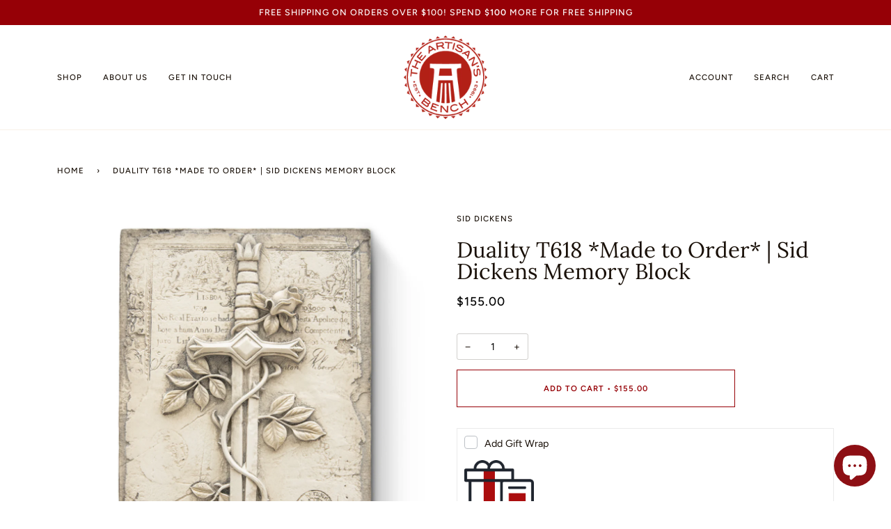

--- FILE ---
content_type: text/html; charset=utf-8
request_url: https://www.artisansbench.com/products/duality-t618
body_size: 31572
content:
<!doctype html>
<html class="no-js" lang="en"><head>
  <script id="mcjs">!function(c,h,i,m,p){m=c.createElement(h),p=c.getElementsByTagName(h)[0],m.async=1,m.src=i,p.parentNode.insertBefore(m,p)}(document,"script","https://chimpstatic.com/mcjs-connected/js/users/28151d95ffd8f15581add5d25/af8102176d555ca0ccd399cdc.js");</script>
  <!-- Google tag (gtag.js) -->
<script async src="https://www.googletagmanager.com/gtag/js?id=G-4N2YGNWKRV"></script>
<script>
  window.dataLayer = window.dataLayer || [];
  function gtag(){dataLayer.push(arguments);}
  gtag('js', new Date());

  gtag('config', 'G-4N2YGNWKRV');
</script>
  <meta charset="utf-8">
  <meta http-equiv="X-UA-Compatible" content="IE=edge,chrome=1">
  <meta name="viewport" content="width=device-width,initial-scale=1">
  <meta name="theme-color" content="#960006"><link rel="canonical" href="https://www.artisansbench.com/products/duality-t618"><!-- ======================= Pipeline Theme V6.1.3 ========================= -->

  <link rel="preconnect" href="https://cdn.shopify.com" crossorigin>
  <link rel="preconnect" href="https://fonts.shopify.com" crossorigin>
  <link rel="preconnect" href="https://monorail-edge.shopifysvc.com" crossorigin>


  <link rel="preload" href="//www.artisansbench.com/cdn/shop/t/51/assets/lazysizes.js?v=111431644619468174291729190663" as="script">
  <link rel="preload" href="//www.artisansbench.com/cdn/shop/t/51/assets/vendor.js?v=159073106423563084681729190663" as="script">
  <link rel="preload" href="//www.artisansbench.com/cdn/shop/t/51/assets/theme.js?v=156178741232049809941729190663" as="script">
  <link rel="preload" href="//www.artisansbench.com/cdn/shop/t/51/assets/theme.css?v=151842951827324329991729190663" as="style">

  
<link rel="preload" as="image" 
      href="//www.artisansbench.com/cdn/shop/files/T618-Duality-FRONT_small.jpg?v=1694545675" 
      srcset="//www.artisansbench.com/cdn/shop/files/T618-Duality-FRONT_550x.jpg?v=1694545675 550w,//www.artisansbench.com/cdn/shop/files/T618-Duality-FRONT_1100x.jpg?v=1694545675 1100w,"
      sizes="(min-width: 768px), 50vw, 
             100vw">
  
<link rel="shortcut icon" href="//www.artisansbench.com/cdn/shop/files/ab_seal_logo_200px_98318e46-51bb-4818-8cb0-17f7403e0c09_32x32.png?v=1655925834" type="image/png"><!-- Title and description ================================================ -->
  
  <title>
    

    Duality T618 | Sid Dickens Memory Block - FREE SHIPPING
&ndash; The Artisan&#39;s Bench

  </title><meta name="description" content="Small but mighty, Nature&#39;s humble soldier Heeds its call. Collection: 2023 Special Release Size: 6x8 in. Memory Blocks are hand crafted plaster made in Vancouver, BC by artist, Sid Dickens. They are finished to a porcelain-like quality and cracked to create an aged look and feel. Each Memory Block is made from hand-poured plaster. Each tile is hand-painted by our artists who also apply different finishes, including silver and gold leafing. Memory Blocks are then hand-stained to ensure the consistency of style through the different tiles.">
  




















































































<!-- /snippets/social-meta-tags.liquid --><meta property="og:site_name" content="The Artisan&#39;s Bench">
<meta property="og:url" content="https://www.artisansbench.com/products/duality-t618">
<meta property="og:title" content="Duality T618 *Made to Order* | Sid Dickens Memory Block">
<meta property="og:type" content="product">
<meta property="og:description" content="Small but mighty, Nature&#39;s humble soldier Heeds its call. Collection: 2023 Special Release Size: 6x8 in. Memory Blocks are hand crafted plaster made in Vancouver, BC by artist, Sid Dickens. They are finished to a porcelain-like quality and cracked to create an aged look and feel. Each Memory Block is made from hand-poured plaster. Each tile is hand-painted by our artists who also apply different finishes, including silver and gold leafing. Memory Blocks are then hand-stained to ensure the consistency of style through the different tiles."><meta property="og:price:amount" content="155.00">
  <meta property="og:price:currency" content="USD">
      <meta property="og:image" content="http://www.artisansbench.com/cdn/shop/files/T618-Duality-FRONT.jpg?v=1694545675">
      <meta property="og:image:secure_url" content="https://www.artisansbench.com/cdn/shop/files/T618-Duality-FRONT.jpg?v=1694545675">
      <meta property="og:image:height" content="1100">
      <meta property="og:image:width" content="1100">
      <meta property="og:image" content="http://www.artisansbench.com/cdn/shop/files/T618-Duality-ANGLE.jpg?v=1694545675">
      <meta property="og:image:secure_url" content="https://www.artisansbench.com/cdn/shop/files/T618-Duality-ANGLE.jpg?v=1694545675">
      <meta property="og:image:height" content="1100">
      <meta property="og:image:width" content="1100">
      <meta property="og:image" content="http://www.artisansbench.com/cdn/shop/files/T618-Duality-ANGLE_ALT.jpg?v=1694545675">
      <meta property="og:image:secure_url" content="https://www.artisansbench.com/cdn/shop/files/T618-Duality-ANGLE_ALT.jpg?v=1694545675">
      <meta property="og:image:height" content="1100">
      <meta property="og:image:width" content="1100">
<meta property="twitter:image" content="http://www.artisansbench.com/cdn/shop/files/T618-Duality-FRONT_1200x1200.jpg?v=1694545675">

<meta name="twitter:site" content="@">
<meta name="twitter:card" content="summary_large_image">
<meta name="twitter:title" content="Duality T618 *Made to Order* | Sid Dickens Memory Block">
<meta name="twitter:description" content="Small but mighty, Nature&#39;s humble soldier Heeds its call. Collection: 2023 Special Release Size: 6x8 in. Memory Blocks are hand crafted plaster made in Vancouver, BC by artist, Sid Dickens. They are finished to a porcelain-like quality and cracked to create an aged look and feel. Each Memory Block is made from hand-poured plaster. Each tile is hand-painted by our artists who also apply different finishes, including silver and gold leafing. Memory Blocks are then hand-stained to ensure the consistency of style through the different tiles.">
<!-- CSS ================================================================== -->
  
  <link href="//www.artisansbench.com/cdn/shop/t/51/assets/font-settings.css?v=145847995423636834701764347591" rel="stylesheet" type="text/css" media="all" />

  
<style data-shopify>

:root {
/* ================ Product video ================ */

---color_video_bg: #f2f2f2;


/* ================ Color Variables ================ */

/* === Backgrounds ===*/
---color-bg: #ffffff;
---color-bg-accent: #fcfaf7;

/* === Text colors ===*/
---color-text-dark: #000000;
---color-text: #191008;
---color-text-light: #5e5852;

/* === Bright color ===*/
---color-primary: #960006;
---color-primary-hover: #4a0003;
---color-primary-fade: rgba(150, 0, 6, 0.05);
---color-primary-fade-hover: rgba(150, 0, 6, 0.1);---color-primary-opposite: #ffffff;

/* === Secondary/link Color ===*/
---color-secondary: #960006;
---color-secondary-hover: #4a0003;
---color-secondary-fade: rgba(150, 0, 6, 0.05);
---color-secondary-fade-hover: rgba(150, 0, 6, 0.1);---color-secondary-opposite: #ffffff;

/* === Shades of grey ===*/
---color-a5:  rgba(25, 16, 8, 0.05);
---color-a10: rgba(25, 16, 8, 0.1);
---color-a20: rgba(25, 16, 8, 0.2);
---color-a35: rgba(25, 16, 8, 0.35);
---color-a50: rgba(25, 16, 8, 0.5);
---color-a80: rgba(25, 16, 8, 0.8);
---color-a90: rgba(25, 16, 8, 0.9);
---color-a95: rgba(25, 16, 8, 0.95);


/* ================ Inverted Color Variables ================ */

---inverse-bg: #333333;
---inverse-bg-accent: #191008;

/* === Text colors ===*/
---inverse-text-dark: #ffffff;
---inverse-text: #FFFFFF;
---inverse-text-light: #c2c2c2;

/* === Bright color ===*/
---inverse-primary: #ffe5da;
---inverse-primary-hover: #ffaf8e;
---inverse-primary-fade: rgba(255, 229, 218, 0.05);
---inverse-primary-fade-hover: rgba(255, 229, 218, 0.1);---inverse-primary-opposite: #000000;


/* === Second Color ===*/
---inverse-secondary: #960006;
---inverse-secondary-hover: #4a0003;
---inverse-secondary-fade: rgba(150, 0, 6, 0.05);
---inverse-secondary-fade-hover: rgba(150, 0, 6, 0.1);---inverse-secondary-opposite: #ffffff;


/* === Shades of grey ===*/
---inverse-a5:  rgba(255, 255, 255, 0.05);
---inverse-a10: rgba(255, 255, 255, 0.1);
---inverse-a20: rgba(255, 255, 255, 0.2);
---inverse-a35: rgba(255, 255, 255, 0.3);
---inverse-a80: rgba(255, 255, 255, 0.8);
---inverse-a90: rgba(255, 255, 255, 0.9);
---inverse-a95: rgba(255, 255, 255, 0.95);


/* === Account Bar ===*/
---color-announcement-bg: #960006;
---color-announcement-text: #ffffff;

/* === Nav and dropdown link background ===*/
---color-nav: #ffffff;
---color-nav-text: #191008;
---color-nav-border: #f8f0e7;
---color-nav-a10: rgba(25, 16, 8, 0.1);
---color-nav-a50: rgba(25, 16, 8, 0.5);

/* === Site Footer ===*/
---color-footer-bg: #ffffff;
---color-footer-text: #191008;
---color-footer-a5: rgba(25, 16, 8, 0.05);
---color-footer-a15: rgba(25, 16, 8, 0.15);
---color-footer-a90: rgba(25, 16, 8, 0.9);

/* === Products ===*/
---product-grid-aspect-ratio: 100%;

/* === Product badges ===*/
---color-badge: #ffffff;
---color-badge-text: #656565;

/* === disabled form colors ===*/
---color-disabled-bg: #e8e7e6;
---color-disabled-text: #afaba9;

---inverse-disabled-bg: #474747;
---inverse-disabled-text: #7a7a7a;

/* === Button Radius === */
---button-radius: 0px;


/* ================ Typography ================ */

---font-stack-body: Figtree, sans-serif;
---font-style-body: normal;
---font-weight-body: 400;
---font-weight-body-bold: 500;
---font-adjust-body: 1.0;

---font-stack-heading: Lora, serif;
---font-style-heading: normal;
---font-weight-heading: 400;
---font-weight-heading-bold: 500;
---font-adjust-heading: 1.0;

  ---font-heading-space: initial;
  ---font-heading-caps: initial;


---font-stack-accent: Figtree, serif;
---font-style-accent: normal;
---font-weight-accent: 500;
---font-weight-accent-bold: 600;
---font-adjust-accent: 0.95;

---ico-select: url('//www.artisansbench.com/cdn/shop/t/51/assets/ico-select.svg?v=30220535515520835981729190690');

---url-zoom: url('//www.artisansbench.com/cdn/shop/t/51/assets/cursor-zoom.svg?v=165602749117678042601729190690');
---url-zoom-2x: url('//www.artisansbench.com/cdn/shop/t/51/assets/cursor-zoom-2x.svg?v=97809141442824546711729190690');



}

</style>

  <link href="//www.artisansbench.com/cdn/shop/t/51/assets/theme.css?v=151842951827324329991729190663" rel="stylesheet" type="text/css" media="all" />

  <script>
    document.documentElement.className = document.documentElement.className.replace('no-js', 'js');
    let root = '/';
    if (root[root.length - 1] !== '/') {
      root = `${root}/`;
    }
    var theme = {
      routes: {
        root_url: root,
        cart: '/cart',
        cart_add_url: '/cart/add',
        product_recommendations_url: '/recommendations/products'
      },
      assets: {
        photoswipe: '//www.artisansbench.com/cdn/shop/t/51/assets/photoswipe.js?v=92904272307011895101729190663',
        smoothscroll: '//www.artisansbench.com/cdn/shop/t/51/assets/smoothscroll.js?v=37906625415260927261729190663',
        swatches: '//www.artisansbench.com/cdn/shop/t/51/assets/swatches.json?v=79169978958112617901729190663',
        noImage: '//www.artisansbench.com/cdn/shopifycloud/storefront/assets/no-image-2048-a2addb12.gif',
        base: '//www.artisansbench.com/cdn/shop/t/51/assets/'
      },
      strings: {
        swatchesKey: "Color, Colour",     
        addToCart: "Add to Cart",
        estimateShipping: "Estimate shipping",
        noShippingAvailable: "We do not ship to this destination.",
        free: "Free",
        from: "From",
        preOrder: "Pre-order",
        soldOut: "Sold Out",
        sale: "Sale",
        subscription: "Subscription",
        unavailable: "Unavailable",
        unitPrice: "Unit price",
        unitPriceSeparator: "per",        
        stockout: "All available stock is in cart",
        products: "Products",
        pages: "Pages",
        collections: "Collections",
        resultsFor: "Results for",
        noResultsFor: "No results for",
        articles: "Articles"
      },
      settings: {
        badge_sale_type: "dollar",
        search_products: true,
        search_collections: true,
        search_pages: false,
        search_articles: false,
        animate_hover: false,
        animate_scroll: false
      },
      info: {
        name: 'pipeline'
      },
      moneyFormat: "${{amount}}",
      version: '6.1.3'
    }
    let windowInnerHeight = window.innerHeight;
    document.documentElement.style.setProperty('--full-screen', `${windowInnerHeight}px`);
    document.documentElement.style.setProperty('--three-quarters', `${windowInnerHeight * 0.75}px`);
    document.documentElement.style.setProperty('--two-thirds', `${windowInnerHeight * 0.66}px`);
    document.documentElement.style.setProperty('--one-half', `${windowInnerHeight * 0.5}px`);
    document.documentElement.style.setProperty('--one-third', `${windowInnerHeight * 0.33}px`);
    document.documentElement.style.setProperty('--one-fifth', `${windowInnerHeight * 0.2}px`);

    window.lazySizesConfig = window.lazySizesConfig || {};
    window.lazySizesConfig.loadHidden = false;
  </script><!-- Theme Javascript ============================================================== -->
  <script src="//www.artisansbench.com/cdn/shop/t/51/assets/lazysizes.js?v=111431644619468174291729190663" async="async"></script>
  <script src="//www.artisansbench.com/cdn/shop/t/51/assets/vendor.js?v=159073106423563084681729190663" defer="defer"></script>
  <script src="//www.artisansbench.com/cdn/shop/t/51/assets/theme.js?v=156178741232049809941729190663" defer="defer"></script>

  <script>
    (function () {
      function onPageShowEvents() {
        if ('requestIdleCallback' in window) {
          requestIdleCallback(initCartEvent)
        } else {
          initCartEvent()
        }
        function initCartEvent(){
          document.documentElement.dispatchEvent(new CustomEvent('theme:cart:init', {
            bubbles: true
          }));
        }
      };
      window.onpageshow = onPageShowEvents;
    })();
  </script>

  <script type="text/javascript">
    if (window.MSInputMethodContext && document.documentMode) {
      var scripts = document.getElementsByTagName('script')[0];
      var polyfill = document.createElement("script");
      polyfill.defer = true;
      polyfill.src = "//www.artisansbench.com/cdn/shop/t/51/assets/ie11.js?v=144489047535103983231729190663";

      scripts.parentNode.insertBefore(polyfill, scripts);
    }
  </script>

  <!-- Shopify app scripts =========================================================== -->
  <script>window.performance && window.performance.mark && window.performance.mark('shopify.content_for_header.start');</script><meta name="google-site-verification" content="d3J3SGZVEG3X-HzHOQvVPXi40Gpgw87nhd587svSKIA">
<meta id="shopify-digital-wallet" name="shopify-digital-wallet" content="/2476087/digital_wallets/dialog">
<meta name="shopify-checkout-api-token" content="c16890f05bdd0194c495ffb66472d9a1">
<meta id="in-context-paypal-metadata" data-shop-id="2476087" data-venmo-supported="false" data-environment="production" data-locale="en_US" data-paypal-v4="true" data-currency="USD">
<link rel="alternate" type="application/json+oembed" href="https://www.artisansbench.com/products/duality-t618.oembed">
<script async="async" src="/checkouts/internal/preloads.js?locale=en-US"></script>
<link rel="preconnect" href="https://shop.app" crossorigin="anonymous">
<script async="async" src="https://shop.app/checkouts/internal/preloads.js?locale=en-US&shop_id=2476087" crossorigin="anonymous"></script>
<script id="apple-pay-shop-capabilities" type="application/json">{"shopId":2476087,"countryCode":"US","currencyCode":"USD","merchantCapabilities":["supports3DS"],"merchantId":"gid:\/\/shopify\/Shop\/2476087","merchantName":"The Artisan's Bench","requiredBillingContactFields":["postalAddress","email","phone"],"requiredShippingContactFields":["postalAddress","email","phone"],"shippingType":"shipping","supportedNetworks":["visa","masterCard","amex","discover","elo","jcb"],"total":{"type":"pending","label":"The Artisan's Bench","amount":"1.00"},"shopifyPaymentsEnabled":true,"supportsSubscriptions":true}</script>
<script id="shopify-features" type="application/json">{"accessToken":"c16890f05bdd0194c495ffb66472d9a1","betas":["rich-media-storefront-analytics"],"domain":"www.artisansbench.com","predictiveSearch":true,"shopId":2476087,"locale":"en"}</script>
<script>var Shopify = Shopify || {};
Shopify.shop = "artisans-bench.myshopify.com";
Shopify.locale = "en";
Shopify.currency = {"active":"USD","rate":"1.0"};
Shopify.country = "US";
Shopify.theme = {"name":"Pipeline with B2H - 2024-10-17","id":144315908350,"schema_name":"Pipeline","schema_version":"6.1.3","theme_store_id":null,"role":"main"};
Shopify.theme.handle = "null";
Shopify.theme.style = {"id":null,"handle":null};
Shopify.cdnHost = "www.artisansbench.com/cdn";
Shopify.routes = Shopify.routes || {};
Shopify.routes.root = "/";</script>
<script type="module">!function(o){(o.Shopify=o.Shopify||{}).modules=!0}(window);</script>
<script>!function(o){function n(){var o=[];function n(){o.push(Array.prototype.slice.apply(arguments))}return n.q=o,n}var t=o.Shopify=o.Shopify||{};t.loadFeatures=n(),t.autoloadFeatures=n()}(window);</script>
<script>
  window.ShopifyPay = window.ShopifyPay || {};
  window.ShopifyPay.apiHost = "shop.app\/pay";
  window.ShopifyPay.redirectState = null;
</script>
<script id="shop-js-analytics" type="application/json">{"pageType":"product"}</script>
<script defer="defer" async type="module" src="//www.artisansbench.com/cdn/shopifycloud/shop-js/modules/v2/client.init-shop-cart-sync_BApSsMSl.en.esm.js"></script>
<script defer="defer" async type="module" src="//www.artisansbench.com/cdn/shopifycloud/shop-js/modules/v2/chunk.common_CBoos6YZ.esm.js"></script>
<script type="module">
  await import("//www.artisansbench.com/cdn/shopifycloud/shop-js/modules/v2/client.init-shop-cart-sync_BApSsMSl.en.esm.js");
await import("//www.artisansbench.com/cdn/shopifycloud/shop-js/modules/v2/chunk.common_CBoos6YZ.esm.js");

  window.Shopify.SignInWithShop?.initShopCartSync?.({"fedCMEnabled":true,"windoidEnabled":true});

</script>
<script defer="defer" async type="module" src="//www.artisansbench.com/cdn/shopifycloud/shop-js/modules/v2/client.payment-terms_BHOWV7U_.en.esm.js"></script>
<script defer="defer" async type="module" src="//www.artisansbench.com/cdn/shopifycloud/shop-js/modules/v2/chunk.common_CBoos6YZ.esm.js"></script>
<script defer="defer" async type="module" src="//www.artisansbench.com/cdn/shopifycloud/shop-js/modules/v2/chunk.modal_Bu1hFZFC.esm.js"></script>
<script type="module">
  await import("//www.artisansbench.com/cdn/shopifycloud/shop-js/modules/v2/client.payment-terms_BHOWV7U_.en.esm.js");
await import("//www.artisansbench.com/cdn/shopifycloud/shop-js/modules/v2/chunk.common_CBoos6YZ.esm.js");
await import("//www.artisansbench.com/cdn/shopifycloud/shop-js/modules/v2/chunk.modal_Bu1hFZFC.esm.js");

  
</script>
<script>
  window.Shopify = window.Shopify || {};
  if (!window.Shopify.featureAssets) window.Shopify.featureAssets = {};
  window.Shopify.featureAssets['shop-js'] = {"shop-cart-sync":["modules/v2/client.shop-cart-sync_DJczDl9f.en.esm.js","modules/v2/chunk.common_CBoos6YZ.esm.js"],"init-fed-cm":["modules/v2/client.init-fed-cm_BzwGC0Wi.en.esm.js","modules/v2/chunk.common_CBoos6YZ.esm.js"],"init-windoid":["modules/v2/client.init-windoid_BS26ThXS.en.esm.js","modules/v2/chunk.common_CBoos6YZ.esm.js"],"shop-cash-offers":["modules/v2/client.shop-cash-offers_DthCPNIO.en.esm.js","modules/v2/chunk.common_CBoos6YZ.esm.js","modules/v2/chunk.modal_Bu1hFZFC.esm.js"],"shop-button":["modules/v2/client.shop-button_D_JX508o.en.esm.js","modules/v2/chunk.common_CBoos6YZ.esm.js"],"init-shop-email-lookup-coordinator":["modules/v2/client.init-shop-email-lookup-coordinator_DFwWcvrS.en.esm.js","modules/v2/chunk.common_CBoos6YZ.esm.js"],"shop-toast-manager":["modules/v2/client.shop-toast-manager_tEhgP2F9.en.esm.js","modules/v2/chunk.common_CBoos6YZ.esm.js"],"shop-login-button":["modules/v2/client.shop-login-button_DwLgFT0K.en.esm.js","modules/v2/chunk.common_CBoos6YZ.esm.js","modules/v2/chunk.modal_Bu1hFZFC.esm.js"],"avatar":["modules/v2/client.avatar_BTnouDA3.en.esm.js"],"init-shop-cart-sync":["modules/v2/client.init-shop-cart-sync_BApSsMSl.en.esm.js","modules/v2/chunk.common_CBoos6YZ.esm.js"],"pay-button":["modules/v2/client.pay-button_BuNmcIr_.en.esm.js","modules/v2/chunk.common_CBoos6YZ.esm.js"],"init-shop-for-new-customer-accounts":["modules/v2/client.init-shop-for-new-customer-accounts_DrjXSI53.en.esm.js","modules/v2/client.shop-login-button_DwLgFT0K.en.esm.js","modules/v2/chunk.common_CBoos6YZ.esm.js","modules/v2/chunk.modal_Bu1hFZFC.esm.js"],"init-customer-accounts-sign-up":["modules/v2/client.init-customer-accounts-sign-up_TlVCiykN.en.esm.js","modules/v2/client.shop-login-button_DwLgFT0K.en.esm.js","modules/v2/chunk.common_CBoos6YZ.esm.js","modules/v2/chunk.modal_Bu1hFZFC.esm.js"],"shop-follow-button":["modules/v2/client.shop-follow-button_C5D3XtBb.en.esm.js","modules/v2/chunk.common_CBoos6YZ.esm.js","modules/v2/chunk.modal_Bu1hFZFC.esm.js"],"checkout-modal":["modules/v2/client.checkout-modal_8TC_1FUY.en.esm.js","modules/v2/chunk.common_CBoos6YZ.esm.js","modules/v2/chunk.modal_Bu1hFZFC.esm.js"],"init-customer-accounts":["modules/v2/client.init-customer-accounts_C0Oh2ljF.en.esm.js","modules/v2/client.shop-login-button_DwLgFT0K.en.esm.js","modules/v2/chunk.common_CBoos6YZ.esm.js","modules/v2/chunk.modal_Bu1hFZFC.esm.js"],"lead-capture":["modules/v2/client.lead-capture_Cq0gfm7I.en.esm.js","modules/v2/chunk.common_CBoos6YZ.esm.js","modules/v2/chunk.modal_Bu1hFZFC.esm.js"],"shop-login":["modules/v2/client.shop-login_BmtnoEUo.en.esm.js","modules/v2/chunk.common_CBoos6YZ.esm.js","modules/v2/chunk.modal_Bu1hFZFC.esm.js"],"payment-terms":["modules/v2/client.payment-terms_BHOWV7U_.en.esm.js","modules/v2/chunk.common_CBoos6YZ.esm.js","modules/v2/chunk.modal_Bu1hFZFC.esm.js"]};
</script>
<script>(function() {
  var isLoaded = false;
  function asyncLoad() {
    if (isLoaded) return;
    isLoaded = true;
    var urls = ["https:\/\/chimpstatic.com\/mcjs-connected\/js\/users\/28151d95ffd8f15581add5d25\/afeb14ba8b9b747fcc832500a.js?shop=artisans-bench.myshopify.com","https:\/\/gift-reggie.eshopadmin.com\/static\/js\/agglomeration.js?shop=artisans-bench.myshopify.com","\/\/swymv3starter01.azureedge.net\/code\/swym-shopify.js?shop=artisans-bench.myshopify.com","https:\/\/cdn.nfcube.com\/instafeed-a2cb4f2a679890fb41229503bbd797f5.js?shop=artisans-bench.myshopify.com","\/\/cdn.shopify.com\/proxy\/9167ff505de4dd16e7ea46f1068117fdfbf7f60bb77e4d7fe3a3ae5c6cb2f15a\/bucket.useifsapp.com\/theme-files-min\/js\/ifs-script-tag-min.js?v=2\u0026shop=artisans-bench.myshopify.com\u0026sp-cache-control=cHVibGljLCBtYXgtYWdlPTkwMA","https:\/\/addons.good-apps.co\/storage\/js\/goodpa_product_accessories-artisans-bench.myshopify.com.js?ver=1\u0026shop=artisans-bench.myshopify.com","https:\/\/addons.good-apps.co\/storage\/js\/goodpa_product_accessories-artisans-bench.myshopify.com.js?ver=1\u0026shop=artisans-bench.myshopify.com"];
    for (var i = 0; i < urls.length; i++) {
      var s = document.createElement('script');
      s.type = 'text/javascript';
      s.async = true;
      s.src = urls[i];
      var x = document.getElementsByTagName('script')[0];
      x.parentNode.insertBefore(s, x);
    }
  };
  if(window.attachEvent) {
    window.attachEvent('onload', asyncLoad);
  } else {
    window.addEventListener('load', asyncLoad, false);
  }
})();</script>
<script id="__st">var __st={"a":2476087,"offset":-18000,"reqid":"04147403-c220-46c5-839f-9955a244ca49-1768901208","pageurl":"www.artisansbench.com\/products\/duality-t618","u":"fb26609d7925","p":"product","rtyp":"product","rid":8118023192830};</script>
<script>window.ShopifyPaypalV4VisibilityTracking = true;</script>
<script id="captcha-bootstrap">!function(){'use strict';const t='contact',e='account',n='new_comment',o=[[t,t],['blogs',n],['comments',n],[t,'customer']],c=[[e,'customer_login'],[e,'guest_login'],[e,'recover_customer_password'],[e,'create_customer']],r=t=>t.map((([t,e])=>`form[action*='/${t}']:not([data-nocaptcha='true']) input[name='form_type'][value='${e}']`)).join(','),a=t=>()=>t?[...document.querySelectorAll(t)].map((t=>t.form)):[];function s(){const t=[...o],e=r(t);return a(e)}const i='password',u='form_key',d=['recaptcha-v3-token','g-recaptcha-response','h-captcha-response',i],f=()=>{try{return window.sessionStorage}catch{return}},m='__shopify_v',_=t=>t.elements[u];function p(t,e,n=!1){try{const o=window.sessionStorage,c=JSON.parse(o.getItem(e)),{data:r}=function(t){const{data:e,action:n}=t;return t[m]||n?{data:e,action:n}:{data:t,action:n}}(c);for(const[e,n]of Object.entries(r))t.elements[e]&&(t.elements[e].value=n);n&&o.removeItem(e)}catch(o){console.error('form repopulation failed',{error:o})}}const l='form_type',E='cptcha';function T(t){t.dataset[E]=!0}const w=window,h=w.document,L='Shopify',v='ce_forms',y='captcha';let A=!1;((t,e)=>{const n=(g='f06e6c50-85a8-45c8-87d0-21a2b65856fe',I='https://cdn.shopify.com/shopifycloud/storefront-forms-hcaptcha/ce_storefront_forms_captcha_hcaptcha.v1.5.2.iife.js',D={infoText:'Protected by hCaptcha',privacyText:'Privacy',termsText:'Terms'},(t,e,n)=>{const o=w[L][v],c=o.bindForm;if(c)return c(t,g,e,D).then(n);var r;o.q.push([[t,g,e,D],n]),r=I,A||(h.body.append(Object.assign(h.createElement('script'),{id:'captcha-provider',async:!0,src:r})),A=!0)});var g,I,D;w[L]=w[L]||{},w[L][v]=w[L][v]||{},w[L][v].q=[],w[L][y]=w[L][y]||{},w[L][y].protect=function(t,e){n(t,void 0,e),T(t)},Object.freeze(w[L][y]),function(t,e,n,w,h,L){const[v,y,A,g]=function(t,e,n){const i=e?o:[],u=t?c:[],d=[...i,...u],f=r(d),m=r(i),_=r(d.filter((([t,e])=>n.includes(e))));return[a(f),a(m),a(_),s()]}(w,h,L),I=t=>{const e=t.target;return e instanceof HTMLFormElement?e:e&&e.form},D=t=>v().includes(t);t.addEventListener('submit',(t=>{const e=I(t);if(!e)return;const n=D(e)&&!e.dataset.hcaptchaBound&&!e.dataset.recaptchaBound,o=_(e),c=g().includes(e)&&(!o||!o.value);(n||c)&&t.preventDefault(),c&&!n&&(function(t){try{if(!f())return;!function(t){const e=f();if(!e)return;const n=_(t);if(!n)return;const o=n.value;o&&e.removeItem(o)}(t);const e=Array.from(Array(32),(()=>Math.random().toString(36)[2])).join('');!function(t,e){_(t)||t.append(Object.assign(document.createElement('input'),{type:'hidden',name:u})),t.elements[u].value=e}(t,e),function(t,e){const n=f();if(!n)return;const o=[...t.querySelectorAll(`input[type='${i}']`)].map((({name:t})=>t)),c=[...d,...o],r={};for(const[a,s]of new FormData(t).entries())c.includes(a)||(r[a]=s);n.setItem(e,JSON.stringify({[m]:1,action:t.action,data:r}))}(t,e)}catch(e){console.error('failed to persist form',e)}}(e),e.submit())}));const S=(t,e)=>{t&&!t.dataset[E]&&(n(t,e.some((e=>e===t))),T(t))};for(const o of['focusin','change'])t.addEventListener(o,(t=>{const e=I(t);D(e)&&S(e,y())}));const B=e.get('form_key'),M=e.get(l),P=B&&M;t.addEventListener('DOMContentLoaded',(()=>{const t=y();if(P)for(const e of t)e.elements[l].value===M&&p(e,B);[...new Set([...A(),...v().filter((t=>'true'===t.dataset.shopifyCaptcha))])].forEach((e=>S(e,t)))}))}(h,new URLSearchParams(w.location.search),n,t,e,['guest_login'])})(!0,!0)}();</script>
<script integrity="sha256-4kQ18oKyAcykRKYeNunJcIwy7WH5gtpwJnB7kiuLZ1E=" data-source-attribution="shopify.loadfeatures" defer="defer" src="//www.artisansbench.com/cdn/shopifycloud/storefront/assets/storefront/load_feature-a0a9edcb.js" crossorigin="anonymous"></script>
<script crossorigin="anonymous" defer="defer" src="//www.artisansbench.com/cdn/shopifycloud/storefront/assets/shopify_pay/storefront-65b4c6d7.js?v=20250812"></script>
<script data-source-attribution="shopify.dynamic_checkout.dynamic.init">var Shopify=Shopify||{};Shopify.PaymentButton=Shopify.PaymentButton||{isStorefrontPortableWallets:!0,init:function(){window.Shopify.PaymentButton.init=function(){};var t=document.createElement("script");t.src="https://www.artisansbench.com/cdn/shopifycloud/portable-wallets/latest/portable-wallets.en.js",t.type="module",document.head.appendChild(t)}};
</script>
<script data-source-attribution="shopify.dynamic_checkout.buyer_consent">
  function portableWalletsHideBuyerConsent(e){var t=document.getElementById("shopify-buyer-consent"),n=document.getElementById("shopify-subscription-policy-button");t&&n&&(t.classList.add("hidden"),t.setAttribute("aria-hidden","true"),n.removeEventListener("click",e))}function portableWalletsShowBuyerConsent(e){var t=document.getElementById("shopify-buyer-consent"),n=document.getElementById("shopify-subscription-policy-button");t&&n&&(t.classList.remove("hidden"),t.removeAttribute("aria-hidden"),n.addEventListener("click",e))}window.Shopify?.PaymentButton&&(window.Shopify.PaymentButton.hideBuyerConsent=portableWalletsHideBuyerConsent,window.Shopify.PaymentButton.showBuyerConsent=portableWalletsShowBuyerConsent);
</script>
<script data-source-attribution="shopify.dynamic_checkout.cart.bootstrap">document.addEventListener("DOMContentLoaded",(function(){function t(){return document.querySelector("shopify-accelerated-checkout-cart, shopify-accelerated-checkout")}if(t())Shopify.PaymentButton.init();else{new MutationObserver((function(e,n){t()&&(Shopify.PaymentButton.init(),n.disconnect())})).observe(document.body,{childList:!0,subtree:!0})}}));
</script>
<link id="shopify-accelerated-checkout-styles" rel="stylesheet" media="screen" href="https://www.artisansbench.com/cdn/shopifycloud/portable-wallets/latest/accelerated-checkout-backwards-compat.css" crossorigin="anonymous">
<style id="shopify-accelerated-checkout-cart">
        #shopify-buyer-consent {
  margin-top: 1em;
  display: inline-block;
  width: 100%;
}

#shopify-buyer-consent.hidden {
  display: none;
}

#shopify-subscription-policy-button {
  background: none;
  border: none;
  padding: 0;
  text-decoration: underline;
  font-size: inherit;
  cursor: pointer;
}

#shopify-subscription-policy-button::before {
  box-shadow: none;
}

      </style>

<script>window.performance && window.performance.mark && window.performance.mark('shopify.content_for_header.end');</script>

  <script>window.BOLD = window.BOLD || {};
    window.BOLD.common = window.BOLD.common || {};
    window.BOLD.common.Shopify = window.BOLD.common.Shopify || {};

    window.BOLD.common.Shopify.shop = {
        domain: 'www.artisansbench.com',
        permanent_domain: 'artisans-bench.myshopify.com',
        url: 'https://www.artisansbench.com',
        secure_url: 'https://www.artisansbench.com',
        money_format: "${{amount}}",
        currency: "USD"
    };

    window.BOLD.common.Shopify.cart = {"note":null,"attributes":{},"original_total_price":0,"total_price":0,"total_discount":0,"total_weight":0.0,"item_count":0,"items":[],"requires_shipping":false,"currency":"USD","items_subtotal_price":0,"cart_level_discount_applications":[],"checkout_charge_amount":0};
    window.BOLD.common.template = 'product';window.BOLD.common.Shopify.formatMoney = function(money, format) {
        function n(t, e) {
            return "undefined" == typeof t ? e : t
        }
        function r(t, e, r, i) {
            if (e = n(e, 2),
            r = n(r, ","),
            i = n(i, "."),
            isNaN(t) || null == t)
                return 0;
            t = (t / 100).toFixed(e);
            var o = t.split(".")
              , a = o[0].replace(/(\d)(?=(\d\d\d)+(?!\d))/g, "$1" + r)
              , s = o[1] ? i + o[1] : "";
            return a + s
        }
        "string" == typeof money && (money = money.replace(".", ""));
        var i = ""
          , o = /\{\{\s*(\w+)\s*\}\}/
          , a = format || window.BOLD.common.Shopify.shop.money_format || window.Shopify.money_format || "$ {{ amount }}";
        switch (a.match(o)[1]) {
            case "amount":
                i = r(money, 2);
                break;
            case "amount_no_decimals":
                i = r(money, 0);
                break;
            case "amount_with_comma_separator":
                i = r(money, 2, ".", ",");
                break;
            case "amount_no_decimals_with_comma_separator":
                i = r(money, 0, ".", ",");
                break;
            case "amount_with_space_separator":
                i = r(money, 2, ".", " ");
                break;
            case "amount_no_decimals_with_space_separator":
                i = r(money, 0, ".", " ");
                break;
        }
        return a.replace(o, i);
    };

    window.BOLD.common.Shopify.saveProduct = function (handle, product) {
        if (typeof handle === 'string' && typeof window.BOLD.common.Shopify.products[handle] === 'undefined') {
            if (typeof product === 'number') {
                window.BOLD.common.Shopify.handles[product] = handle;
                product = { id: product };
            }
            window.BOLD.common.Shopify.products[handle] = product;
        }
    };

	window.BOLD.common.Shopify.saveVariant = function (variant_id, variant) {
		if (typeof variant_id === 'number' && typeof window.BOLD.common.Shopify.variants[variant_id] === 'undefined') {
			window.BOLD.common.Shopify.variants[variant_id] = variant;
		}
	};window.BOLD.common.Shopify.products = window.BOLD.common.Shopify.products || {};
    window.BOLD.common.Shopify.variants = window.BOLD.common.Shopify.variants || {};
    window.BOLD.common.Shopify.handles = window.BOLD.common.Shopify.handles || {};window.BOLD.common.Shopify.handle = "duality-t618"
window.BOLD.common.Shopify.saveProduct("duality-t618", 8118023192830);window.BOLD.common.Shopify.saveVariant(44205039517950, {product_id: 8118023192830, price: null, group_id: 'null'});



















































































window.BOLD.common.Shopify.metafields = window.BOLD.common.Shopify.metafields || {};window.BOLD.common.Shopify.metafields["bold_rp"] = {};window.BOLD.common.cacheParams = window.BOLD.common.cacheParams || {};
    window.BOLD.common.cacheParams.bundles = 1697830689;

</script>

<script src="https://bundles.boldapps.net/js/bundles.js" type="text/javascript"></script>
<link href="//www.artisansbench.com/cdn/shop/t/51/assets/bold-bundles.css?v=181630837607534074601729190663" rel="stylesheet" type="text/css" media="all" />

<script src="https://cdn.shopify.com/extensions/e4b3a77b-20c9-4161-b1bb-deb87046128d/inbox-1253/assets/inbox-chat-loader.js" type="text/javascript" defer="defer"></script>
<script src="https://cdn.shopify.com/extensions/0199e13f-a0e2-7623-a82f-d727aff53608/wrapin-gift-wrap-options-7/assets/load-tex-wrapin-app.js" type="text/javascript" defer="defer"></script>
<link href="https://cdn.shopify.com/extensions/0199e13f-a0e2-7623-a82f-d727aff53608/wrapin-gift-wrap-options-7/assets/load-tex-wrapin.css" rel="stylesheet" type="text/css" media="all">
<link href="https://monorail-edge.shopifysvc.com" rel="dns-prefetch">
<script>(function(){if ("sendBeacon" in navigator && "performance" in window) {try {var session_token_from_headers = performance.getEntriesByType('navigation')[0].serverTiming.find(x => x.name == '_s').description;} catch {var session_token_from_headers = undefined;}var session_cookie_matches = document.cookie.match(/_shopify_s=([^;]*)/);var session_token_from_cookie = session_cookie_matches && session_cookie_matches.length === 2 ? session_cookie_matches[1] : "";var session_token = session_token_from_headers || session_token_from_cookie || "";function handle_abandonment_event(e) {var entries = performance.getEntries().filter(function(entry) {return /monorail-edge.shopifysvc.com/.test(entry.name);});if (!window.abandonment_tracked && entries.length === 0) {window.abandonment_tracked = true;var currentMs = Date.now();var navigation_start = performance.timing.navigationStart;var payload = {shop_id: 2476087,url: window.location.href,navigation_start,duration: currentMs - navigation_start,session_token,page_type: "product"};window.navigator.sendBeacon("https://monorail-edge.shopifysvc.com/v1/produce", JSON.stringify({schema_id: "online_store_buyer_site_abandonment/1.1",payload: payload,metadata: {event_created_at_ms: currentMs,event_sent_at_ms: currentMs}}));}}window.addEventListener('pagehide', handle_abandonment_event);}}());</script>
<script id="web-pixels-manager-setup">(function e(e,d,r,n,o){if(void 0===o&&(o={}),!Boolean(null===(a=null===(i=window.Shopify)||void 0===i?void 0:i.analytics)||void 0===a?void 0:a.replayQueue)){var i,a;window.Shopify=window.Shopify||{};var t=window.Shopify;t.analytics=t.analytics||{};var s=t.analytics;s.replayQueue=[],s.publish=function(e,d,r){return s.replayQueue.push([e,d,r]),!0};try{self.performance.mark("wpm:start")}catch(e){}var l=function(){var e={modern:/Edge?\/(1{2}[4-9]|1[2-9]\d|[2-9]\d{2}|\d{4,})\.\d+(\.\d+|)|Firefox\/(1{2}[4-9]|1[2-9]\d|[2-9]\d{2}|\d{4,})\.\d+(\.\d+|)|Chrom(ium|e)\/(9{2}|\d{3,})\.\d+(\.\d+|)|(Maci|X1{2}).+ Version\/(15\.\d+|(1[6-9]|[2-9]\d|\d{3,})\.\d+)([,.]\d+|)( \(\w+\)|)( Mobile\/\w+|) Safari\/|Chrome.+OPR\/(9{2}|\d{3,})\.\d+\.\d+|(CPU[ +]OS|iPhone[ +]OS|CPU[ +]iPhone|CPU IPhone OS|CPU iPad OS)[ +]+(15[._]\d+|(1[6-9]|[2-9]\d|\d{3,})[._]\d+)([._]\d+|)|Android:?[ /-](13[3-9]|1[4-9]\d|[2-9]\d{2}|\d{4,})(\.\d+|)(\.\d+|)|Android.+Firefox\/(13[5-9]|1[4-9]\d|[2-9]\d{2}|\d{4,})\.\d+(\.\d+|)|Android.+Chrom(ium|e)\/(13[3-9]|1[4-9]\d|[2-9]\d{2}|\d{4,})\.\d+(\.\d+|)|SamsungBrowser\/([2-9]\d|\d{3,})\.\d+/,legacy:/Edge?\/(1[6-9]|[2-9]\d|\d{3,})\.\d+(\.\d+|)|Firefox\/(5[4-9]|[6-9]\d|\d{3,})\.\d+(\.\d+|)|Chrom(ium|e)\/(5[1-9]|[6-9]\d|\d{3,})\.\d+(\.\d+|)([\d.]+$|.*Safari\/(?![\d.]+ Edge\/[\d.]+$))|(Maci|X1{2}).+ Version\/(10\.\d+|(1[1-9]|[2-9]\d|\d{3,})\.\d+)([,.]\d+|)( \(\w+\)|)( Mobile\/\w+|) Safari\/|Chrome.+OPR\/(3[89]|[4-9]\d|\d{3,})\.\d+\.\d+|(CPU[ +]OS|iPhone[ +]OS|CPU[ +]iPhone|CPU IPhone OS|CPU iPad OS)[ +]+(10[._]\d+|(1[1-9]|[2-9]\d|\d{3,})[._]\d+)([._]\d+|)|Android:?[ /-](13[3-9]|1[4-9]\d|[2-9]\d{2}|\d{4,})(\.\d+|)(\.\d+|)|Mobile Safari.+OPR\/([89]\d|\d{3,})\.\d+\.\d+|Android.+Firefox\/(13[5-9]|1[4-9]\d|[2-9]\d{2}|\d{4,})\.\d+(\.\d+|)|Android.+Chrom(ium|e)\/(13[3-9]|1[4-9]\d|[2-9]\d{2}|\d{4,})\.\d+(\.\d+|)|Android.+(UC? ?Browser|UCWEB|U3)[ /]?(15\.([5-9]|\d{2,})|(1[6-9]|[2-9]\d|\d{3,})\.\d+)\.\d+|SamsungBrowser\/(5\.\d+|([6-9]|\d{2,})\.\d+)|Android.+MQ{2}Browser\/(14(\.(9|\d{2,})|)|(1[5-9]|[2-9]\d|\d{3,})(\.\d+|))(\.\d+|)|K[Aa][Ii]OS\/(3\.\d+|([4-9]|\d{2,})\.\d+)(\.\d+|)/},d=e.modern,r=e.legacy,n=navigator.userAgent;return n.match(d)?"modern":n.match(r)?"legacy":"unknown"}(),u="modern"===l?"modern":"legacy",c=(null!=n?n:{modern:"",legacy:""})[u],f=function(e){return[e.baseUrl,"/wpm","/b",e.hashVersion,"modern"===e.buildTarget?"m":"l",".js"].join("")}({baseUrl:d,hashVersion:r,buildTarget:u}),m=function(e){var d=e.version,r=e.bundleTarget,n=e.surface,o=e.pageUrl,i=e.monorailEndpoint;return{emit:function(e){var a=e.status,t=e.errorMsg,s=(new Date).getTime(),l=JSON.stringify({metadata:{event_sent_at_ms:s},events:[{schema_id:"web_pixels_manager_load/3.1",payload:{version:d,bundle_target:r,page_url:o,status:a,surface:n,error_msg:t},metadata:{event_created_at_ms:s}}]});if(!i)return console&&console.warn&&console.warn("[Web Pixels Manager] No Monorail endpoint provided, skipping logging."),!1;try{return self.navigator.sendBeacon.bind(self.navigator)(i,l)}catch(e){}var u=new XMLHttpRequest;try{return u.open("POST",i,!0),u.setRequestHeader("Content-Type","text/plain"),u.send(l),!0}catch(e){return console&&console.warn&&console.warn("[Web Pixels Manager] Got an unhandled error while logging to Monorail."),!1}}}}({version:r,bundleTarget:l,surface:e.surface,pageUrl:self.location.href,monorailEndpoint:e.monorailEndpoint});try{o.browserTarget=l,function(e){var d=e.src,r=e.async,n=void 0===r||r,o=e.onload,i=e.onerror,a=e.sri,t=e.scriptDataAttributes,s=void 0===t?{}:t,l=document.createElement("script"),u=document.querySelector("head"),c=document.querySelector("body");if(l.async=n,l.src=d,a&&(l.integrity=a,l.crossOrigin="anonymous"),s)for(var f in s)if(Object.prototype.hasOwnProperty.call(s,f))try{l.dataset[f]=s[f]}catch(e){}if(o&&l.addEventListener("load",o),i&&l.addEventListener("error",i),u)u.appendChild(l);else{if(!c)throw new Error("Did not find a head or body element to append the script");c.appendChild(l)}}({src:f,async:!0,onload:function(){if(!function(){var e,d;return Boolean(null===(d=null===(e=window.Shopify)||void 0===e?void 0:e.analytics)||void 0===d?void 0:d.initialized)}()){var d=window.webPixelsManager.init(e)||void 0;if(d){var r=window.Shopify.analytics;r.replayQueue.forEach((function(e){var r=e[0],n=e[1],o=e[2];d.publishCustomEvent(r,n,o)})),r.replayQueue=[],r.publish=d.publishCustomEvent,r.visitor=d.visitor,r.initialized=!0}}},onerror:function(){return m.emit({status:"failed",errorMsg:"".concat(f," has failed to load")})},sri:function(e){var d=/^sha384-[A-Za-z0-9+/=]+$/;return"string"==typeof e&&d.test(e)}(c)?c:"",scriptDataAttributes:o}),m.emit({status:"loading"})}catch(e){m.emit({status:"failed",errorMsg:(null==e?void 0:e.message)||"Unknown error"})}}})({shopId: 2476087,storefrontBaseUrl: "https://www.artisansbench.com",extensionsBaseUrl: "https://extensions.shopifycdn.com/cdn/shopifycloud/web-pixels-manager",monorailEndpoint: "https://monorail-edge.shopifysvc.com/unstable/produce_batch",surface: "storefront-renderer",enabledBetaFlags: ["2dca8a86"],webPixelsConfigList: [{"id":"1514537214","configuration":"{\"accountID\":\"123\"}","eventPayloadVersion":"v1","runtimeContext":"STRICT","scriptVersion":"d81d28554fc5644fba82bc069b8f4df7","type":"APP","apiClientId":6589612033,"privacyPurposes":["ANALYTICS","MARKETING","SALE_OF_DATA"],"dataSharingAdjustments":{"protectedCustomerApprovalScopes":["read_customer_personal_data"]}},{"id":"539230462","configuration":"{\"tagID\":\"2613529812395\"}","eventPayloadVersion":"v1","runtimeContext":"STRICT","scriptVersion":"18031546ee651571ed29edbe71a3550b","type":"APP","apiClientId":3009811,"privacyPurposes":["ANALYTICS","MARKETING","SALE_OF_DATA"],"dataSharingAdjustments":{"protectedCustomerApprovalScopes":["read_customer_address","read_customer_email","read_customer_name","read_customer_personal_data","read_customer_phone"]}},{"id":"396460286","configuration":"{\"config\":\"{\\\"pixel_id\\\":\\\"G-4N2YGNWKRV\\\",\\\"target_country\\\":\\\"US\\\",\\\"gtag_events\\\":[{\\\"type\\\":\\\"begin_checkout\\\",\\\"action_label\\\":[\\\"G-4N2YGNWKRV\\\",\\\"AW-953192500\\\/xKz8CPDy7ocBELSgwsYD\\\"]},{\\\"type\\\":\\\"search\\\",\\\"action_label\\\":[\\\"G-4N2YGNWKRV\\\",\\\"AW-953192500\\\/j35xCPPy7ocBELSgwsYD\\\"]},{\\\"type\\\":\\\"view_item\\\",\\\"action_label\\\":[\\\"G-4N2YGNWKRV\\\",\\\"AW-953192500\\\/P8qJCOry7ocBELSgwsYD\\\",\\\"MC-J0FBVG5KTE\\\"]},{\\\"type\\\":\\\"purchase\\\",\\\"action_label\\\":[\\\"G-4N2YGNWKRV\\\",\\\"AW-953192500\\\/964rCOfy7ocBELSgwsYD\\\",\\\"MC-J0FBVG5KTE\\\"]},{\\\"type\\\":\\\"page_view\\\",\\\"action_label\\\":[\\\"G-4N2YGNWKRV\\\",\\\"AW-953192500\\\/C-p_COTy7ocBELSgwsYD\\\",\\\"MC-J0FBVG5KTE\\\"]},{\\\"type\\\":\\\"add_payment_info\\\",\\\"action_label\\\":[\\\"G-4N2YGNWKRV\\\",\\\"AW-953192500\\\/U6ntCPby7ocBELSgwsYD\\\"]},{\\\"type\\\":\\\"add_to_cart\\\",\\\"action_label\\\":[\\\"G-4N2YGNWKRV\\\",\\\"AW-953192500\\\/KahfCO3y7ocBELSgwsYD\\\"]}],\\\"enable_monitoring_mode\\\":false}\"}","eventPayloadVersion":"v1","runtimeContext":"OPEN","scriptVersion":"b2a88bafab3e21179ed38636efcd8a93","type":"APP","apiClientId":1780363,"privacyPurposes":[],"dataSharingAdjustments":{"protectedCustomerApprovalScopes":["read_customer_address","read_customer_email","read_customer_name","read_customer_personal_data","read_customer_phone"]}},{"id":"207094014","configuration":"{\"pixel_id\":\"727824994074714\",\"pixel_type\":\"facebook_pixel\",\"metaapp_system_user_token\":\"-\"}","eventPayloadVersion":"v1","runtimeContext":"OPEN","scriptVersion":"ca16bc87fe92b6042fbaa3acc2fbdaa6","type":"APP","apiClientId":2329312,"privacyPurposes":["ANALYTICS","MARKETING","SALE_OF_DATA"],"dataSharingAdjustments":{"protectedCustomerApprovalScopes":["read_customer_address","read_customer_email","read_customer_name","read_customer_personal_data","read_customer_phone"]}},{"id":"shopify-app-pixel","configuration":"{}","eventPayloadVersion":"v1","runtimeContext":"STRICT","scriptVersion":"0450","apiClientId":"shopify-pixel","type":"APP","privacyPurposes":["ANALYTICS","MARKETING"]},{"id":"shopify-custom-pixel","eventPayloadVersion":"v1","runtimeContext":"LAX","scriptVersion":"0450","apiClientId":"shopify-pixel","type":"CUSTOM","privacyPurposes":["ANALYTICS","MARKETING"]}],isMerchantRequest: false,initData: {"shop":{"name":"The Artisan's Bench","paymentSettings":{"currencyCode":"USD"},"myshopifyDomain":"artisans-bench.myshopify.com","countryCode":"US","storefrontUrl":"https:\/\/www.artisansbench.com"},"customer":null,"cart":null,"checkout":null,"productVariants":[{"price":{"amount":155.0,"currencyCode":"USD"},"product":{"title":"Duality T618 *Made to Order* | Sid Dickens Memory Block","vendor":"Sid Dickens","id":"8118023192830","untranslatedTitle":"Duality T618 *Made to Order* | Sid Dickens Memory Block","url":"\/products\/duality-t618","type":"Presale"},"id":"44205039517950","image":{"src":"\/\/www.artisansbench.com\/cdn\/shop\/files\/T618-Duality-FRONT.jpg?v=1694545675"},"sku":"27718","title":"Default Title","untranslatedTitle":"Default Title"}],"purchasingCompany":null},},"https://www.artisansbench.com/cdn","fcfee988w5aeb613cpc8e4bc33m6693e112",{"modern":"","legacy":""},{"shopId":"2476087","storefrontBaseUrl":"https:\/\/www.artisansbench.com","extensionBaseUrl":"https:\/\/extensions.shopifycdn.com\/cdn\/shopifycloud\/web-pixels-manager","surface":"storefront-renderer","enabledBetaFlags":"[\"2dca8a86\"]","isMerchantRequest":"false","hashVersion":"fcfee988w5aeb613cpc8e4bc33m6693e112","publish":"custom","events":"[[\"page_viewed\",{}],[\"product_viewed\",{\"productVariant\":{\"price\":{\"amount\":155.0,\"currencyCode\":\"USD\"},\"product\":{\"title\":\"Duality T618 *Made to Order* | Sid Dickens Memory Block\",\"vendor\":\"Sid Dickens\",\"id\":\"8118023192830\",\"untranslatedTitle\":\"Duality T618 *Made to Order* | Sid Dickens Memory Block\",\"url\":\"\/products\/duality-t618\",\"type\":\"Presale\"},\"id\":\"44205039517950\",\"image\":{\"src\":\"\/\/www.artisansbench.com\/cdn\/shop\/files\/T618-Duality-FRONT.jpg?v=1694545675\"},\"sku\":\"27718\",\"title\":\"Default Title\",\"untranslatedTitle\":\"Default Title\"}}]]"});</script><script>
  window.ShopifyAnalytics = window.ShopifyAnalytics || {};
  window.ShopifyAnalytics.meta = window.ShopifyAnalytics.meta || {};
  window.ShopifyAnalytics.meta.currency = 'USD';
  var meta = {"product":{"id":8118023192830,"gid":"gid:\/\/shopify\/Product\/8118023192830","vendor":"Sid Dickens","type":"Presale","handle":"duality-t618","variants":[{"id":44205039517950,"price":15500,"name":"Duality T618 *Made to Order* | Sid Dickens Memory Block","public_title":null,"sku":"27718"}],"remote":false},"page":{"pageType":"product","resourceType":"product","resourceId":8118023192830,"requestId":"04147403-c220-46c5-839f-9955a244ca49-1768901208"}};
  for (var attr in meta) {
    window.ShopifyAnalytics.meta[attr] = meta[attr];
  }
</script>
<script class="analytics">
  (function () {
    var customDocumentWrite = function(content) {
      var jquery = null;

      if (window.jQuery) {
        jquery = window.jQuery;
      } else if (window.Checkout && window.Checkout.$) {
        jquery = window.Checkout.$;
      }

      if (jquery) {
        jquery('body').append(content);
      }
    };

    var hasLoggedConversion = function(token) {
      if (token) {
        return document.cookie.indexOf('loggedConversion=' + token) !== -1;
      }
      return false;
    }

    var setCookieIfConversion = function(token) {
      if (token) {
        var twoMonthsFromNow = new Date(Date.now());
        twoMonthsFromNow.setMonth(twoMonthsFromNow.getMonth() + 2);

        document.cookie = 'loggedConversion=' + token + '; expires=' + twoMonthsFromNow;
      }
    }

    var trekkie = window.ShopifyAnalytics.lib = window.trekkie = window.trekkie || [];
    if (trekkie.integrations) {
      return;
    }
    trekkie.methods = [
      'identify',
      'page',
      'ready',
      'track',
      'trackForm',
      'trackLink'
    ];
    trekkie.factory = function(method) {
      return function() {
        var args = Array.prototype.slice.call(arguments);
        args.unshift(method);
        trekkie.push(args);
        return trekkie;
      };
    };
    for (var i = 0; i < trekkie.methods.length; i++) {
      var key = trekkie.methods[i];
      trekkie[key] = trekkie.factory(key);
    }
    trekkie.load = function(config) {
      trekkie.config = config || {};
      trekkie.config.initialDocumentCookie = document.cookie;
      var first = document.getElementsByTagName('script')[0];
      var script = document.createElement('script');
      script.type = 'text/javascript';
      script.onerror = function(e) {
        var scriptFallback = document.createElement('script');
        scriptFallback.type = 'text/javascript';
        scriptFallback.onerror = function(error) {
                var Monorail = {
      produce: function produce(monorailDomain, schemaId, payload) {
        var currentMs = new Date().getTime();
        var event = {
          schema_id: schemaId,
          payload: payload,
          metadata: {
            event_created_at_ms: currentMs,
            event_sent_at_ms: currentMs
          }
        };
        return Monorail.sendRequest("https://" + monorailDomain + "/v1/produce", JSON.stringify(event));
      },
      sendRequest: function sendRequest(endpointUrl, payload) {
        // Try the sendBeacon API
        if (window && window.navigator && typeof window.navigator.sendBeacon === 'function' && typeof window.Blob === 'function' && !Monorail.isIos12()) {
          var blobData = new window.Blob([payload], {
            type: 'text/plain'
          });

          if (window.navigator.sendBeacon(endpointUrl, blobData)) {
            return true;
          } // sendBeacon was not successful

        } // XHR beacon

        var xhr = new XMLHttpRequest();

        try {
          xhr.open('POST', endpointUrl);
          xhr.setRequestHeader('Content-Type', 'text/plain');
          xhr.send(payload);
        } catch (e) {
          console.log(e);
        }

        return false;
      },
      isIos12: function isIos12() {
        return window.navigator.userAgent.lastIndexOf('iPhone; CPU iPhone OS 12_') !== -1 || window.navigator.userAgent.lastIndexOf('iPad; CPU OS 12_') !== -1;
      }
    };
    Monorail.produce('monorail-edge.shopifysvc.com',
      'trekkie_storefront_load_errors/1.1',
      {shop_id: 2476087,
      theme_id: 144315908350,
      app_name: "storefront",
      context_url: window.location.href,
      source_url: "//www.artisansbench.com/cdn/s/trekkie.storefront.cd680fe47e6c39ca5d5df5f0a32d569bc48c0f27.min.js"});

        };
        scriptFallback.async = true;
        scriptFallback.src = '//www.artisansbench.com/cdn/s/trekkie.storefront.cd680fe47e6c39ca5d5df5f0a32d569bc48c0f27.min.js';
        first.parentNode.insertBefore(scriptFallback, first);
      };
      script.async = true;
      script.src = '//www.artisansbench.com/cdn/s/trekkie.storefront.cd680fe47e6c39ca5d5df5f0a32d569bc48c0f27.min.js';
      first.parentNode.insertBefore(script, first);
    };
    trekkie.load(
      {"Trekkie":{"appName":"storefront","development":false,"defaultAttributes":{"shopId":2476087,"isMerchantRequest":null,"themeId":144315908350,"themeCityHash":"12040207139848022338","contentLanguage":"en","currency":"USD","eventMetadataId":"8d6ba698-3945-4df5-96d7-a8c3c4fb53d3"},"isServerSideCookieWritingEnabled":true,"monorailRegion":"shop_domain","enabledBetaFlags":["65f19447"]},"Session Attribution":{},"S2S":{"facebookCapiEnabled":true,"source":"trekkie-storefront-renderer","apiClientId":580111}}
    );

    var loaded = false;
    trekkie.ready(function() {
      if (loaded) return;
      loaded = true;

      window.ShopifyAnalytics.lib = window.trekkie;

      var originalDocumentWrite = document.write;
      document.write = customDocumentWrite;
      try { window.ShopifyAnalytics.merchantGoogleAnalytics.call(this); } catch(error) {};
      document.write = originalDocumentWrite;

      window.ShopifyAnalytics.lib.page(null,{"pageType":"product","resourceType":"product","resourceId":8118023192830,"requestId":"04147403-c220-46c5-839f-9955a244ca49-1768901208","shopifyEmitted":true});

      var match = window.location.pathname.match(/checkouts\/(.+)\/(thank_you|post_purchase)/)
      var token = match? match[1]: undefined;
      if (!hasLoggedConversion(token)) {
        setCookieIfConversion(token);
        window.ShopifyAnalytics.lib.track("Viewed Product",{"currency":"USD","variantId":44205039517950,"productId":8118023192830,"productGid":"gid:\/\/shopify\/Product\/8118023192830","name":"Duality T618 *Made to Order* | Sid Dickens Memory Block","price":"155.00","sku":"27718","brand":"Sid Dickens","variant":null,"category":"Presale","nonInteraction":true,"remote":false},undefined,undefined,{"shopifyEmitted":true});
      window.ShopifyAnalytics.lib.track("monorail:\/\/trekkie_storefront_viewed_product\/1.1",{"currency":"USD","variantId":44205039517950,"productId":8118023192830,"productGid":"gid:\/\/shopify\/Product\/8118023192830","name":"Duality T618 *Made to Order* | Sid Dickens Memory Block","price":"155.00","sku":"27718","brand":"Sid Dickens","variant":null,"category":"Presale","nonInteraction":true,"remote":false,"referer":"https:\/\/www.artisansbench.com\/products\/duality-t618"});
      }
    });


        var eventsListenerScript = document.createElement('script');
        eventsListenerScript.async = true;
        eventsListenerScript.src = "//www.artisansbench.com/cdn/shopifycloud/storefront/assets/shop_events_listener-3da45d37.js";
        document.getElementsByTagName('head')[0].appendChild(eventsListenerScript);

})();</script>
<script
  defer
  src="https://www.artisansbench.com/cdn/shopifycloud/perf-kit/shopify-perf-kit-3.0.4.min.js"
  data-application="storefront-renderer"
  data-shop-id="2476087"
  data-render-region="gcp-us-central1"
  data-page-type="product"
  data-theme-instance-id="144315908350"
  data-theme-name="Pipeline"
  data-theme-version="6.1.3"
  data-monorail-region="shop_domain"
  data-resource-timing-sampling-rate="10"
  data-shs="true"
  data-shs-beacon="true"
  data-shs-export-with-fetch="true"
  data-shs-logs-sample-rate="1"
  data-shs-beacon-endpoint="https://www.artisansbench.com/api/collect"
></script>
</head>

<body id="duality-t618-sid-dickens-memory-block-free-shipping" class="template-product ">

  <a class="in-page-link visually-hidden skip-link" href="#MainContent">Skip to content</a>

  <div id="shopify-section-announcement" class="shopify-section"><div class="announcement__wrapper"
      data-announcement-wrapper
      data-section-id="announcement"
      data-section-type="announcement">
      
      <div class="announcement__font font--4">
        <div class="announcement__bar-outer" data-bar style="--bg: var(---color-announcement-bg); --text: var(---color-announcement-text);"><div class="announcement__bar-holder" data-announcement-slider data-slider-speed="19000">
              <div data-slide="announce_shipping"
      data-slide-index="0"
      
class="announcement__bar"
 >
                  <div data-ticker-frame class="announcement__message">
                    <div data-ticker-scale class="ticker--unloaded announcement__scale">
                      <div data-ticker-text class="announcement__text">
                        










  
  
  

  

  
  
  

  

  <p class="cart__message " data-cart-message="true" data-limit="100">
      
      
      

      

      <small class="cart__graph">
        
<small class="cart__graph-dot cart__graph-dot--1"></small>
        
<small class="cart__graph-dot cart__graph-dot--2"></small>
        
<small class="cart__graph-dot cart__graph-dot--3"></small>
        
<small class="cart__graph-dot cart__graph-dot--4"></small>
        
<small class="cart__graph-dot cart__graph-dot--5"></small>
        
<small class="cart__graph-dot cart__graph-dot--6"></small>
        
<svg height="18" width="18">
          <circle r="7" cx="9" cy="9" />
          <circle class="cart__graph-progress" stroke-dasharray="87.96459430051421 87.96459430051421" style="stroke-dashoffset: 87.96459430052" data-cart-progress data-percent="0" r="7" cx="9" cy="9" />
        </svg>
      </small>
    

    
      <span class="cart__message-success">Congratulations! Your order qualifies for free shipping</span>
    

    <span class="cart__message-default">
      Free shipping on orders over $100! Spend 
    <span data-left-to-spend>$100</span>
   more for free shipping
    </span>
  </p>

                      </div>
                    </div>
                  </div>
                </div>
            </div></div>
      </div>
    </div>
</div>
  <div id="shopify-section-header" class="shopify-section"><style> 
  :root { 
    ---color-nav-text-transparent: #ffffff; 
    --menu-height: calc(150px);
  } 
</style>













<div class="header__wrapper"
  data-header-wrapper
  style="--bar-opacity: 0; --bar-width: 0; --bar-left: 0;"
  data-header-transparent="false"
  data-underline-current="false"
  data-header-sticky="sticky"
  data-header-style="logo_center"
  data-section-id="header"
  data-section-type="header">

  <header class="theme__header" role="banner" data-header-height>
    <div class="wrapper">
      <div class="header__mobile">
        
    <div class="header__mobile__left">
      <button class="header__mobile__button"      
        data-drawer-toggle="hamburger"
        aria-label="Open menu" 
        aria-haspopup="true" 
        aria-expanded="false" 
        aria-controls="header-menu">
        <svg aria-hidden="true" focusable="false" role="presentation" class="icon icon-nav" viewBox="0 0 25 25"><path d="M0 4.062h25v2H0zm0 7h25v2H0zm0 7h25v2H0z"/></svg>
      </button>
    </div>
    
<div class="header__logo header__logo--image">
    <a class="header__logo__link" 
        href="/"
        style="width: 120px;">
      
<img data-src="//www.artisansbench.com/cdn/shop/files/ab_seal_logo_200px_{width}x.png?v=1652980386"
          class="lazyload logo__img logo__img--color"
          width="200"
          height="200"
          data-widths="[110, 160, 220, 320, 480, 540, 720, 900]"
          data-sizes="auto"
          data-aspectratio="1.0"
          alt="The Artisan&amp;#39;s Bench">
      
      

      
        <noscript>
          <img class="logo__img" style="opacity: 1;" src="//www.artisansbench.com/cdn/shop/files/ab_seal_logo_200px_360x.png?v=1652980386" alt=""/>
        </noscript>
      
    </a>
  </div>

    <div class="header__mobile__right">
      <a class="header__mobile__button"
       data-drawer-toggle="drawer-cart"
        href="/cart">
        <svg aria-hidden="true" focusable="false" role="presentation" class="icon icon-cart" viewBox="0 0 25 25"><path d="M5.058 23a2 2 0 104.001-.001A2 2 0 005.058 23zm12.079 0c0 1.104.896 2 2 2s1.942-.896 1.942-2-.838-2-1.942-2-2 .896-2 2zM0 1a1 1 0 001 1h1.078l.894 3.341L5.058 13c0 .072.034.134.042.204l-1.018 4.58A.997.997 0 005.058 19h16.71a1 1 0 000-2H6.306l.458-2.061c.1.017.19.061.294.061h12.31c1.104 0 1.712-.218 2.244-1.5l3.248-6.964C25.423 4.75 24.186 4 23.079 4H5.058c-.157 0-.292.054-.438.088L3.844.772A1 1 0 002.87 0H1a1 1 0 00-1 1zm5.098 5H22.93l-3.192 6.798c-.038.086-.07.147-.094.19-.067.006-.113.012-.277.012H7.058v-.198l-.038-.195L5.098 6z"/></svg>
        <span class="visually-hidden">Cart</span>
        
  <span class="header__cart__status">
    <span data-header-cart-price="0">
      $0.00
    </span>
    <span data-header-cart-count="0">
      (0)
    </span>
    
<span data-header-cart-full="false"></span>
  </span>

      </a>
    </div>

      </div>
      <div data-header-desktop class="header__desktop header__desktop--logo_center"><div  data-takes-space class="header__desktop__bar__l">
  <nav class="header__menu">
    <div class="header__menu__inner" data-text-items-wrapper>
      


<div class="menu__item  grandparent kids-9 "
  data-main-menu-text-item
   
    aria-haspopup="true" 
    aria-expanded="false"
    data-hover-disclosure-toggle="dropdown-18d08310caab16025d8f35cc3ccbd58b"
    aria-controls="dropdown-18d08310caab16025d8f35cc3ccbd58b"
  >
  <a href="/collections/new-arrivals" data-top-link class="navlink navlink--toplevel">
    <span class="navtext">Shop</span>
  </a>
  
    <div class="header__dropdown"
      data-hover-disclosure
      id="dropdown-18d08310caab16025d8f35cc3ccbd58b">
      <div class="header__dropdown__wrapper">
        <div class="header__dropdown__inner">
              
<div class="dropdown__family">
                  <a href="/collections/new-arrivals" data-stagger-first class="navlink navlink--child">
                    <span class="navtext">All New Arrivals </span>
                  </a>
                  
<a href="/collections/motawi-tileworks-collection" data-stagger-second class="navlink navlink--grandchild">
                      <span class="navtext">Motawi Tileworks | New Releases</span>
                    </a>
                  
<a href="/collections/moonlight-mile" data-stagger-second class="navlink navlink--grandchild">
                      <span class="navtext">Moonlight Mile | New Jewelry</span>
                    </a>
                  
<a href="/collections/michigan-stones-in-resin" data-stagger-second class="navlink navlink--grandchild">
                      <span class="navtext">Michigan Stones in Resin</span>
                    </a>
                  
<a href="/collections/laura-zindel-design-pottery" data-stagger-second class="navlink navlink--grandchild">
                      <span class="navtext">Laura Zindel Design | Pottery </span>
                    </a>
                  
                </div>
              
<div class="dropdown__family">
                  <a href="/collections/tiles-collection" data-stagger-first class="navlink navlink--child">
                    <span class="navtext">Art Tile</span>
                  </a>
                  
<a href="/collections/spiritiles-houston-llew-spiritiles-collection" data-stagger-second class="navlink navlink--grandchild">
                      <span class="navtext">Houston Llew Spiritiles</span>
                    </a>
                  
<a href="/collections/motawi-tileworks-collection" data-stagger-second class="navlink navlink--grandchild">
                      <span class="navtext">Motawi Tileworks</span>
                    </a>
                  
<a href="/collections/sid-dickens-collection" data-stagger-second class="navlink navlink--grandchild">
                      <span class="navtext">Sid Dickens Memory Blocks</span>
                    </a>
                  
<a href="/collections/pewabic-pottery" data-stagger-second class="navlink navlink--grandchild">
                      <span class="navtext">Pewabic pottery</span>
                    </a>
                  
                </div>
              
<div class="dropdown__family">
                  <a href="/collections/handmade-jewelry-accessories" data-stagger-first class="navlink navlink--child">
                    <span class="navtext">Jewelry &amp; Accessories</span>
                  </a>
                  
<a href="https://www.artisansbench.com/collections/handmade-jewelry?filter.v.availability=1&filter.v.price.gte=&filter.v.price.lte=" data-stagger-second class="navlink navlink--grandchild">
                      <span class="navtext">Jewelry</span>
                    </a>
                  
<a href="/collections/handmade-accessories" data-stagger-second class="navlink navlink--grandchild">
                      <span class="navtext">Accessories</span>
                    </a>
                  
<a href="/collections/clearance-jewelry" data-stagger-second class="navlink navlink--grandchild">
                      <span class="navtext">Clearance Jewelry</span>
                    </a>
                  
                </div>
              
<div class="dropdown__family">
                  <a href="/collections/artwork" data-stagger-first class="navlink navlink--child">
                    <span class="navtext">Artwork</span>
                  </a>
                  
<a href="/collections/mixed-media-artwork" data-stagger-second class="navlink navlink--grandchild">
                      <span class="navtext">Mixed Media</span>
                    </a>
                  
<a href="/collections/paintings" data-stagger-second class="navlink navlink--grandchild">
                      <span class="navtext">Paintings</span>
                    </a>
                  
<a href="/collections/block-prints" data-stagger-second class="navlink navlink--grandchild">
                      <span class="navtext">Block Prints</span>
                    </a>
                  
<a href="/collections/lithographs-prints" data-stagger-second class="navlink navlink--grandchild">
                      <span class="navtext">Lithographs &amp; Prints</span>
                    </a>
                  
<a href="/pages/collections-by-artist" data-stagger-second class="navlink navlink--grandchild">
                      <span class="navtext">Collections By Artist</span>
                    </a>
                  
                </div>
              
<div class="dropdown__family">
                  <a href="/collections/home-decor" data-stagger-first class="navlink navlink--child">
                    <span class="navtext">Home Decor</span>
                  </a>
                  
<a href="/collections/wall-decor" data-stagger-second class="navlink navlink--grandchild">
                      <span class="navtext">Wall Decor</span>
                    </a>
                  
<a href="/collections/garden-outdoor" data-stagger-second class="navlink navlink--grandchild">
                      <span class="navtext">Garden &amp; Outdoor</span>
                    </a>
                  
<a href="/collections/decorative-trays-bowls" data-stagger-second class="navlink navlink--grandchild">
                      <span class="navtext">Decorative Trays &amp; Bowls</span>
                    </a>
                  
<a href="/collections/blankets-throws" data-stagger-second class="navlink navlink--grandchild">
                      <span class="navtext">Blankets &amp; Throws</span>
                    </a>
                  
<a href="/collections/handmade-furniture" data-stagger-second class="navlink navlink--grandchild">
                      <span class="navtext">Furniture</span>
                    </a>
                  
<a href="/collections/candles-incense" data-stagger-second class="navlink navlink--grandchild">
                      <span class="navtext">Candles &amp; Fragrance</span>
                    </a>
                  
<a href="/collections/clocks" data-stagger-second class="navlink navlink--grandchild">
                      <span class="navtext">Clocks</span>
                    </a>
                  
<a href="/collections/coasters" data-stagger-second class="navlink navlink--grandchild">
                      <span class="navtext">Coasters</span>
                    </a>
                  
<a href="/collections/office-accessories-decor-1" data-stagger-second class="navlink navlink--grandchild">
                      <span class="navtext">Office Accessories &amp; Decor </span>
                    </a>
                  
<a href="/collections/audio-tech" data-stagger-second class="navlink navlink--grandchild">
                      <span class="navtext">Audio &amp; Tech</span>
                    </a>
                  
<a href="/collections/new-lighting-ambiance" data-stagger-second class="navlink navlink--grandchild">
                      <span class="navtext">Lighting &amp; Ambience</span>
                    </a>
                  
                </div>
              
<div class="dropdown__family">
                  <a href="/collections/kitchen" data-stagger-first class="navlink navlink--child">
                    <span class="navtext">Kitchen &amp; Dining</span>
                  </a>
                  
<a href="/collections/mugs-cups" data-stagger-second class="navlink navlink--grandchild">
                      <span class="navtext">Mugs &amp; Cups</span>
                    </a>
                  
<a href="/collections/plates-trays" data-stagger-second class="navlink navlink--grandchild">
                      <span class="navtext">Plates &amp; Trays</span>
                    </a>
                  
<a href="/collections/bowls" data-stagger-second class="navlink navlink--grandchild">
                      <span class="navtext">Bowls</span>
                    </a>
                  
<a href="/collections/wooden-boards" data-stagger-second class="navlink navlink--grandchild">
                      <span class="navtext">Wooden Boards</span>
                    </a>
                  
<a href="/collections/handmade-barware" data-stagger-second class="navlink navlink--grandchild">
                      <span class="navtext">Barware</span>
                    </a>
                  
<a href="/collections/cookware" data-stagger-second class="navlink navlink--grandchild">
                      <span class="navtext">Cookware</span>
                    </a>
                  
<a href="/collections/servingware" data-stagger-second class="navlink navlink--grandchild">
                      <span class="navtext">Servingware</span>
                    </a>
                  
<a href="/collections/utensils" data-stagger-second class="navlink navlink--grandchild">
                      <span class="navtext">Utensils</span>
                    </a>
                  
                </div>
              
<div class="dropdown__family">
                  <a href="/collections/rugs" data-stagger-first class="navlink navlink--child">
                    <span class="navtext">Hand-Knotted Rugs</span>
                  </a>
                  
<a href="/collections/10x14-hand-knotted-rugs" data-stagger-second class="navlink navlink--grandchild">
                      <span class="navtext">10x14 </span>
                    </a>
                  
<a href="/collections/9-x-12" data-stagger-second class="navlink navlink--grandchild">
                      <span class="navtext">9x12</span>
                    </a>
                  
<a href="/collections/8-x-10" data-stagger-second class="navlink navlink--grandchild">
                      <span class="navtext">8x10</span>
                    </a>
                  
<a href="/collections/6x9-rugs" data-stagger-second class="navlink navlink--grandchild">
                      <span class="navtext">6x9</span>
                    </a>
                  
<a href="/collections/5x8-5x7-hand-knotted-rugs" data-stagger-second class="navlink navlink--grandchild">
                      <span class="navtext">5x7</span>
                    </a>
                  
<a href="/collections/runners-hand-knotted-rugs" data-stagger-second class="navlink navlink--grandchild">
                      <span class="navtext">Runners</span>
                    </a>
                  
                </div>
              
<div class="dropdown__family">
                  <a href="https://www.artisansbench.com/pages/gift-guides" data-stagger-first class="navlink navlink--child">
                    <span class="navtext">Gifts</span>
                  </a>
                  
<a href="/pages/artisans-bench-gift-guides" data-stagger-second class="navlink navlink--grandchild">
                      <span class="navtext">Gift Guides</span>
                    </a>
                  
<a href="/collections/new-greeting-cards" data-stagger-second class="navlink navlink--grandchild">
                      <span class="navtext">Greeting Cards</span>
                    </a>
                  
<a href="/pages/shop-by-price" data-stagger-second class="navlink navlink--grandchild">
                      <span class="navtext">Shop By Price</span>
                    </a>
                  
<a href="/pages/gifts-by-occasion" data-stagger-second class="navlink navlink--grandchild">
                      <span class="navtext">Gifts By Occasion</span>
                    </a>
                  
<a href="/products/gift-card" data-stagger-second class="navlink navlink--grandchild">
                      <span class="navtext">Gift Cards</span>
                    </a>
                  
                </div>
              
<div class="dropdown__family">
                  <a href="/pages/shop-by-artist" data-stagger-first class="navlink navlink--child">
                    <span class="navtext">Shop by Artist</span>
                  </a>
                  
                </div>
              
            

             </div>
      </div>
    </div>
  
</div>

      


<div class="menu__item  child"
  data-main-menu-text-item
  >
  <a href="/pages/about" data-top-link class="navlink navlink--toplevel">
    <span class="navtext">About Us</span>
  </a>
  
</div>

      


<div class="menu__item  parent"
  data-main-menu-text-item
   
    aria-haspopup="true" 
    aria-expanded="false"
    data-hover-disclosure-toggle="dropdown-e945494da76a0573d49652521c8ec24d"
    aria-controls="dropdown-e945494da76a0573d49652521c8ec24d"
  >
  <a href="/pages/get-in-touch" data-top-link class="navlink navlink--toplevel">
    <span class="navtext">Get in Touch</span>
  </a>
  
    <div class="header__dropdown"
      data-hover-disclosure
      id="dropdown-e945494da76a0573d49652521c8ec24d">
      <div class="header__dropdown__wrapper">
        <div class="header__dropdown__inner">
            
<a href="/pages/get-in-touch" data-stagger class="navlink navlink--child">
                <span class="navtext">Contact</span>
              </a>
            
<a href="/pages/location-hours" data-stagger class="navlink navlink--child">
                <span class="navtext">Location + Hours</span>
              </a>
            
<a href="/pages/faq" data-stagger class="navlink navlink--child">
                <span class="navtext">FAQ</span>
              </a>
            
<a href="/pages/artist-application" data-stagger class="navlink navlink--child">
                <span class="navtext">Artist Application</span>
              </a>
             </div>
      </div>
    </div>
  
</div>

      
      <div class="hover__bar"></div>
      <div class="hover__bg"></div>
    </div>
  </nav>
</div>
            <div  data-takes-space class="header__desktop__bar__c">
<div class="header__logo header__logo--image">
    <a class="header__logo__link" 
        href="/"
        style="width: 120px;">
      
<img data-src="//www.artisansbench.com/cdn/shop/files/ab_seal_logo_200px_{width}x.png?v=1652980386"
          class="lazyload logo__img logo__img--color"
          width="200"
          height="200"
          data-widths="[110, 160, 220, 320, 480, 540, 720, 900]"
          data-sizes="auto"
          data-aspectratio="1.0"
          alt="The Artisan&amp;#39;s Bench">
      
      

      
        <noscript>
          <img class="logo__img" style="opacity: 1;" src="//www.artisansbench.com/cdn/shop/files/ab_seal_logo_200px_360x.png?v=1652980386" alt=""/>
        </noscript>
      
    </a>
  </div>
</div>
            <div  data-takes-space class="header__desktop__bar__r">
<div class="header__desktop__buttons" data-text-items-wrapper><div class="header__desktop__button " data-main-menu-text-item>
        <a href="/account" class="navlink">
          
            <span class="navtext">Account</span>
          
        </a>
      </div>
    

    
      <div class="header__desktop__button " data-main-menu-text-item>
        <a href="/search" class="navlink" data-popdown-toggle="search-popdown">
          
            <span class="navtext">Search</span>
          
        </a>
      </div>
    

    <div class="header__desktop__button " data-main-menu-text-item>
      <a href="/cart" 
        class="navlink navlink--cart" 
        data-drawer-toggle="drawer-cart">
        
          <span class="navtext cart__status__parens">
            Cart
            
  <span class="header__cart__status">
    <span data-header-cart-price="0">
      $0.00
    </span>
    <span data-header-cart-count="0">
      (0)
    </span>
    
<span data-header-cart-full="false"></span>
  </span>

          </span>
        
      </a>
    </div>

  </div>
</div></div>
    </div>
  </header>
  
  <nav class="drawer header__drawer display-none" 
    data-drawer="hamburger"
    aria-label="Main menu" 
    id="header-menu">
    <div class="drawer__content">
      <div class="drawer__top">


        <div class="drawer__top__left"><form method="post" action="/localization" id="localization-form-drawer" accept-charset="UTF-8" class="header__drawer__selects" enctype="multipart/form-data"><input type="hidden" name="form_type" value="localization" /><input type="hidden" name="utf8" value="✓" /><input type="hidden" name="_method" value="put" /><input type="hidden" name="return_to" value="/products/duality-t618" /><div class="popout--navbar">
  <h2 class="visually-hidden" id="currency-heading-localization-form-drawer">
    Currency
  </h2>

  <div class="popout" data-popout>
      
      <button type="button" class="popout__toggle" aria-expanded="false" aria-controls="currency-list-localization-form-drawer" aria-describedby="currency-heading-localization-form-drawer" data-popout-toggle>
        USD $<svg aria-hidden="true" focusable="false" role="presentation" class="icon icon--wide icon-arrow-down" viewBox="0 0 30 17"><path fill-rule="evenodd" d="M0 3.235L3.525 0l11.473 10.509L26.473 0 30 3.235 14.998 17z"/></svg></button>

      <ul id="currency-list-localization-form-drawer" class="popout-list" data-popout-list>
        
<li class="popout-list__item ">
            <a class="popout-list__option" href="#"  data-value="CAD" data-popout-option>
              <span>CAD $</span>
            </a>
          </li>
<li class="popout-list__item popout-list__item--current">
            <a class="popout-list__option" href="#" aria-current="true" data-value="USD" data-popout-option>
              <span>USD $</span>
            </a>
          </li></ul>
      
      <input type="hidden" name="currency_code" id="CurrencySelector-localization-form-drawer" value="USD" data-popout-input/>
    
  </div>
</div>
</form><a class="drawer__account" href="/account">
              <svg aria-hidden="true" focusable="false" role="presentation" class="icon icon-account" viewBox="0 0 16 16"><path d="M10.713 8.771c.31.112.53.191.743.27.555.204.985.372 1.367.539 1.229.535 1.993 1.055 2.418 1.885.464.937.722 1.958.758 2.997.03.84-.662 1.538-1.524 1.538H1.525c-.862 0-1.554-.697-1.524-1.538a7.36 7.36 0 01.767-3.016c.416-.811 1.18-1.33 2.41-1.866a25.25 25.25 0 011.366-.54l.972-.35a1.42 1.42 0 00-.006-.072c-.937-1.086-1.369-2.267-1.369-4.17C4.141 1.756 5.517 0 8.003 0c2.485 0 3.856 1.755 3.856 4.448 0 2.03-.492 3.237-1.563 4.386.169-.18.197-.253.207-.305a1.2 1.2 0 00-.019.16l.228.082zm-9.188 5.742h12.95a5.88 5.88 0 00-.608-2.402c-.428-.835-2.214-1.414-4.46-2.224-.608-.218-.509-1.765-.24-2.053.631-.677 1.166-1.471 1.166-3.386 0-1.934-.782-2.96-2.33-2.96-1.549 0-2.336 1.026-2.336 2.96 0 1.915.534 2.709 1.165 3.386.27.288.369 1.833-.238 2.053-2.245.81-4.033 1.389-4.462 2.224a5.88 5.88 0 00-.607 2.402z"/></svg>
              <span class="visually-hidden">My Account</span>
            </a></div>

        <button class="drawer__button drawer__close"
          data-drawer-toggle="hamburger"  
          aria-label="Close">
          <svg aria-hidden="true" focusable="false" role="presentation" class="icon icon-close" viewBox="0 0 15 15"><g fill-rule="evenodd"><path d="M2.06 1l12.02 12.021-1.06 1.061L1 2.062z"/><path d="M1 13.02L13.022 1l1.061 1.06-12.02 12.02z"/></g></svg>
        </button>
      </div>
      <div class="drawer__inner" data-drawer-scrolls>
        
          <div class="drawer__search" data-drawer-search>
            

<div data-search-popdown-wrap>
  <div id="search-drawer" class="search-drawer search__predictive" data-popdown-outer>
    <div class="item--loadbar" data-loading-indicator style="display: none;"></div>
    <div class="search__predictive__outer">
      <div class="wrapper">
        <div class="search__predictive__main">
          <form class="search__predictive__form"
              action="/search"
              method="get"
              role="search">
            <button class="search__predictive__form__button" type="submit">
              <span class="visually-hidden">Search</span>
              <svg aria-hidden="true" focusable="false" role="presentation" class="icon icon-search" viewBox="0 0 16 16"><path d="M16 14.864L14.863 16l-4.24-4.241a6.406 6.406 0 01-4.048 1.392 6.61 6.61 0 01-4.65-1.925A6.493 6.493 0 01.5 9.098 6.51 6.51 0 010 6.575a6.536 6.536 0 011.922-4.652A6.62 6.62 0 014.062.5 6.52 6.52 0 016.575 0 6.5 6.5 0 019.1.5c.8.332 1.51.806 2.129 1.423a6.454 6.454 0 011.436 2.13 6.54 6.54 0 01.498 2.522c0 1.503-.468 2.853-1.4 4.048L16 14.864zM3.053 10.091c.973.972 2.147 1.461 3.522 1.461 1.378 0 2.551-.489 3.525-1.461.968-.967 1.45-2.138 1.45-3.514 0-1.37-.482-2.545-1.45-3.524-.981-.968-2.154-1.45-3.525-1.45-1.376 0-2.547.483-3.513 1.45-.973.973-1.46 2.146-1.46 3.523 0 1.375.483 2.548 1.45 3.515z"/></svg>
            </button>
            <input type="search"
            data-predictive-search-input
            name="q" 
            value="" 
            placeholder="Search..." 
            aria-label="Search our store">
          </form>
          <div class="search__predictive__close">
            <button class="search__predictive__close__inner" data-close-popdown aria-label="Close">
              <svg aria-hidden="true" focusable="false" role="presentation" class="icon icon-close-small" viewBox="0 0 15 15"><g fill-rule="evenodd"><path d="M2.237 1.073l12.021 12.021-1.414 1.414L.824 2.488z"/><path d="M.823 13.094l12.021-12.02 1.414 1.413-12.02 12.021z"/></g></svg>
            </button>
          </div>

          <div class="search__predictive__clear">
            <button class="search__predictive__close__inner" data-clear-input aria-label="Close">
              <svg aria-hidden="true" focusable="false" role="presentation" class="icon icon-close" viewBox="0 0 15 15"><g fill-rule="evenodd"><path d="M2.06 1l12.02 12.021-1.06 1.061L1 2.062z"/><path d="M1 13.02L13.022 1l1.061 1.06-12.02 12.02z"/></g></svg>
            </button>
          </div>
        </div>
      </div>
    </div>
    <div class="header__search__results" data-predictive-search-results>
      <div class="wrapper">
        <div class="search__results__empty" data-predictive-search-aria></div>
        <div class="search__results__outer">

          <div class="search__results__products">
            <div class="search__results__products__title" data-product-title-wrap></div>
            <div class="search__results__products__list" data-product-wrap>
              
            </div>
          </div>
          <div class="search__results__other">
            <div class="search__results__other__list" data-collection-wrap></div>
            <div class="search__results__other__list" data-article-wrap></div>
            <div class="search__results__other__list" data-page-wrap></div>
          </div>
        </div>
      </div>
    </div>
  </div>

  

  <script data-predictive-search-aria-template type="text/x-template">
    <div aria-live="polite">
      <p>
        
          {{@if(it.count)}}
            <span class="badge">{{ it.count }}</span>
          {{/if}}
          {{ it.title }} <em>{{ it.query }}</em>
        
      </p>
    </div>
  </script>

  <script data-predictive-search-title-template type="text/x-template">
    <div class="search__results__heading">
      
        <p>
          <span class="search__results__title">{{ it.title }}</span>
          <span class="badge">{{ it.count }}</span>
        </p>
      
    </div>
  </script>

  <script data-search-other-template type="text/x-template">
    
      {{@each(it) => object, index}}
        <div class="other__inline animates" style="animation-delay: {{ index | animationDelay }}ms;">
          <p class="other__inline__title">
            <a href="{{ object.url }}">{{ object.title | safe }}</a>
          </p>
        </div>
      {{/each}}
    
  </script>

  <script data-search-product-template type="text/x-template">
    
      {{@each(it) => object, index}}
        <a href="{{ object.url }}" class="product__inline animates" style="animation-delay: {{ index | animationDelay }}ms;">
          <div class="product__inline__image">
            <img class="img-aspect-ratio" width="{{object.featured_image.width}}" height="{{ object.featured_image.height }}" alt="{{ object.featured_image.alt }}" src="{{ object.thumb }}">
          </div>
          <div>
            <p class="product__inline__title">
              {{ object.title | safe }}
            </p>
            <p class="product__inline__price">
              <span class="price {{ object.classes }}">
                {{ object.price | safe }}
              </span>
              {{@if(object.sold_out)}}
                <br /><em>{{ object.sold_out_translation }}</em>
              {{/if}}
              {{@if(object.on_sale)}}
                <span class="compare-at">
                  {{ object.compare_at_price | safe }}
                </span>
              {{/if}}
            </p>
          </div>
        </a>
      {{/each}}
    
  </script>

</div>
          </div>
        
        <div class="drawer__menu" data-stagger-animation data-sliderule-pane="0">
          


<div class="sliderule__wrapper"><button class="sliderow"
      data-animates
      data-sliderule-open="sliderule-6af09939f806a3fbd388f362efca9a50">
      <span class="sliderow__title">Shop</span>
      <span class="sliderule__chevron--right">
        <svg aria-hidden="true" focusable="false" role="presentation" class="icon icon-arrow-medium-right" viewBox="0 0 9 15"><path fill-rule="evenodd" d="M6.875 7.066L.87 1.06 1.93 0l6.006 6.005L7.94 6 9 7.06l-.004.006.005.005-1.06 1.06-.006-.004-6.005 6.005-1.061-1.06 6.005-6.006z"/></svg>
        <span class="visually-hidden">Expand menu</span>
      </span>
    </button>

    <div class="mobile__menu__dropdown sliderule__panel" 
      data-sliderule 
      id="sliderule-6af09939f806a3fbd388f362efca9a50">

      <div class="sliderow" data-animates>
        <button class="drawer__button"
          data-sliderule-close="sliderule-6af09939f806a3fbd388f362efca9a50">
          <span class="sliderule__chevron--left">
            <svg aria-hidden="true" focusable="false" role="presentation" class="icon icon-arrow-medium-left" viewBox="0 0 9 15"><path fill-rule="evenodd" d="M2.127 7.066L8.132 1.06 7.072 0 1.065 6.005 1.061 6 0 7.06l.004.006L0 7.07l1.06 1.06.006-.004 6.005 6.005 1.061-1.06-6.005-6.006z"/></svg>
            <span class="visually-hidden">Hide menu</span>
          </span>
        </button>
        
<a class="sliderow__title" href="/collections/new-arrivals">Shop</a>
      </div>

      

        
        

<div class="sliderule__wrapper"><button class="sliderow"
      data-animates
      data-sliderule-open="sliderule-d6ecb2c3ef38d85dd61bc7a41e58174e">
      <span class="sliderow__title">All New Arrivals </span>
      <span class="sliderule__chevron--right">
        <svg aria-hidden="true" focusable="false" role="presentation" class="icon icon-arrow-medium-right" viewBox="0 0 9 15"><path fill-rule="evenodd" d="M6.875 7.066L.87 1.06 1.93 0l6.006 6.005L7.94 6 9 7.06l-.004.006.005.005-1.06 1.06-.006-.004-6.005 6.005-1.061-1.06 6.005-6.006z"/></svg>
        <span class="visually-hidden">Expand menu</span>
      </span>
    </button>

    <div class="mobile__menu__dropdown sliderule__panel" 
      data-sliderule 
      id="sliderule-d6ecb2c3ef38d85dd61bc7a41e58174e">

      <div class="sliderow" data-animates>
        <button class="drawer__button"
          data-sliderule-close="sliderule-d6ecb2c3ef38d85dd61bc7a41e58174e">
          <span class="sliderule__chevron--left">
            <svg aria-hidden="true" focusable="false" role="presentation" class="icon icon-arrow-medium-left" viewBox="0 0 9 15"><path fill-rule="evenodd" d="M2.127 7.066L8.132 1.06 7.072 0 1.065 6.005 1.061 6 0 7.06l.004.006L0 7.07l1.06 1.06.006-.004 6.005 6.005 1.061-1.06-6.005-6.006z"/></svg>
            <span class="visually-hidden">Hide menu</span>
          </span>
        </button>
        
<a class="sliderow__title" href="/collections/new-arrivals">All New Arrivals </a>
      </div>

      

        
        

<div class="sliderule__wrapper">
    <div class="sliderow" data-animates>
      
<a class="sliderow__title" href="/collections/motawi-tileworks-collection">Motawi Tileworks | New Releases</a>
    </div></div>
      

        
        

<div class="sliderule__wrapper">
    <div class="sliderow" data-animates>
      
<a class="sliderow__title" href="/collections/moonlight-mile">Moonlight Mile | New Jewelry</a>
    </div></div>
      

        
        

<div class="sliderule__wrapper">
    <div class="sliderow" data-animates>
      
<a class="sliderow__title" href="/collections/michigan-stones-in-resin">Michigan Stones in Resin</a>
    </div></div>
      

        
        

<div class="sliderule__wrapper">
    <div class="sliderow" data-animates>
      
<a class="sliderow__title" href="/collections/laura-zindel-design-pottery">Laura Zindel Design | Pottery </a>
    </div></div>
      
<div class="sliderule-grid blocks-0">
           
        </div></div></div>
      

        
        

<div class="sliderule__wrapper"><button class="sliderow"
      data-animates
      data-sliderule-open="sliderule-781e850a127fe2db1a82bcde3a0759af">
      <span class="sliderow__title">Art Tile</span>
      <span class="sliderule__chevron--right">
        <svg aria-hidden="true" focusable="false" role="presentation" class="icon icon-arrow-medium-right" viewBox="0 0 9 15"><path fill-rule="evenodd" d="M6.875 7.066L.87 1.06 1.93 0l6.006 6.005L7.94 6 9 7.06l-.004.006.005.005-1.06 1.06-.006-.004-6.005 6.005-1.061-1.06 6.005-6.006z"/></svg>
        <span class="visually-hidden">Expand menu</span>
      </span>
    </button>

    <div class="mobile__menu__dropdown sliderule__panel" 
      data-sliderule 
      id="sliderule-781e850a127fe2db1a82bcde3a0759af">

      <div class="sliderow" data-animates>
        <button class="drawer__button"
          data-sliderule-close="sliderule-781e850a127fe2db1a82bcde3a0759af">
          <span class="sliderule__chevron--left">
            <svg aria-hidden="true" focusable="false" role="presentation" class="icon icon-arrow-medium-left" viewBox="0 0 9 15"><path fill-rule="evenodd" d="M2.127 7.066L8.132 1.06 7.072 0 1.065 6.005 1.061 6 0 7.06l.004.006L0 7.07l1.06 1.06.006-.004 6.005 6.005 1.061-1.06-6.005-6.006z"/></svg>
            <span class="visually-hidden">Hide menu</span>
          </span>
        </button>
        
<a class="sliderow__title" href="/collections/tiles-collection">Art Tile</a>
      </div>

      

        
        

<div class="sliderule__wrapper">
    <div class="sliderow" data-animates>
      
<a class="sliderow__title" href="/collections/spiritiles-houston-llew-spiritiles-collection">Houston Llew Spiritiles</a>
    </div></div>
      

        
        

<div class="sliderule__wrapper">
    <div class="sliderow" data-animates>
      
<a class="sliderow__title" href="/collections/motawi-tileworks-collection">Motawi Tileworks</a>
    </div></div>
      

        
        

<div class="sliderule__wrapper">
    <div class="sliderow" data-animates>
      
<a class="sliderow__title" href="/collections/sid-dickens-collection">Sid Dickens Memory Blocks</a>
    </div></div>
      

        
        

<div class="sliderule__wrapper">
    <div class="sliderow" data-animates>
      
<a class="sliderow__title" href="/collections/pewabic-pottery">Pewabic pottery</a>
    </div></div>
      
<div class="sliderule-grid blocks-0">
           
        </div></div></div>
      

        
        

<div class="sliderule__wrapper"><button class="sliderow"
      data-animates
      data-sliderule-open="sliderule-065ae8d433f805040a57acfd71c0819c">
      <span class="sliderow__title">Jewelry &amp; Accessories</span>
      <span class="sliderule__chevron--right">
        <svg aria-hidden="true" focusable="false" role="presentation" class="icon icon-arrow-medium-right" viewBox="0 0 9 15"><path fill-rule="evenodd" d="M6.875 7.066L.87 1.06 1.93 0l6.006 6.005L7.94 6 9 7.06l-.004.006.005.005-1.06 1.06-.006-.004-6.005 6.005-1.061-1.06 6.005-6.006z"/></svg>
        <span class="visually-hidden">Expand menu</span>
      </span>
    </button>

    <div class="mobile__menu__dropdown sliderule__panel" 
      data-sliderule 
      id="sliderule-065ae8d433f805040a57acfd71c0819c">

      <div class="sliderow" data-animates>
        <button class="drawer__button"
          data-sliderule-close="sliderule-065ae8d433f805040a57acfd71c0819c">
          <span class="sliderule__chevron--left">
            <svg aria-hidden="true" focusable="false" role="presentation" class="icon icon-arrow-medium-left" viewBox="0 0 9 15"><path fill-rule="evenodd" d="M2.127 7.066L8.132 1.06 7.072 0 1.065 6.005 1.061 6 0 7.06l.004.006L0 7.07l1.06 1.06.006-.004 6.005 6.005 1.061-1.06-6.005-6.006z"/></svg>
            <span class="visually-hidden">Hide menu</span>
          </span>
        </button>
        
<a class="sliderow__title" href="/collections/handmade-jewelry-accessories">Jewelry &amp; Accessories</a>
      </div>

      

        
        

<div class="sliderule__wrapper">
    <div class="sliderow" data-animates>
      
<a class="sliderow__title" href="https://www.artisansbench.com/collections/handmade-jewelry?filter.v.availability=1&filter.v.price.gte=&filter.v.price.lte=">Jewelry</a>
    </div></div>
      

        
        

<div class="sliderule__wrapper">
    <div class="sliderow" data-animates>
      
<a class="sliderow__title" href="/collections/handmade-accessories">Accessories</a>
    </div></div>
      

        
        

<div class="sliderule__wrapper">
    <div class="sliderow" data-animates>
      
<a class="sliderow__title" href="/collections/clearance-jewelry">Clearance Jewelry</a>
    </div></div>
      
<div class="sliderule-grid blocks-0">
           
        </div></div></div>
      

        
        

<div class="sliderule__wrapper"><button class="sliderow"
      data-animates
      data-sliderule-open="sliderule-811d0d4f70132e0b18d1525392302a32">
      <span class="sliderow__title">Artwork</span>
      <span class="sliderule__chevron--right">
        <svg aria-hidden="true" focusable="false" role="presentation" class="icon icon-arrow-medium-right" viewBox="0 0 9 15"><path fill-rule="evenodd" d="M6.875 7.066L.87 1.06 1.93 0l6.006 6.005L7.94 6 9 7.06l-.004.006.005.005-1.06 1.06-.006-.004-6.005 6.005-1.061-1.06 6.005-6.006z"/></svg>
        <span class="visually-hidden">Expand menu</span>
      </span>
    </button>

    <div class="mobile__menu__dropdown sliderule__panel" 
      data-sliderule 
      id="sliderule-811d0d4f70132e0b18d1525392302a32">

      <div class="sliderow" data-animates>
        <button class="drawer__button"
          data-sliderule-close="sliderule-811d0d4f70132e0b18d1525392302a32">
          <span class="sliderule__chevron--left">
            <svg aria-hidden="true" focusable="false" role="presentation" class="icon icon-arrow-medium-left" viewBox="0 0 9 15"><path fill-rule="evenodd" d="M2.127 7.066L8.132 1.06 7.072 0 1.065 6.005 1.061 6 0 7.06l.004.006L0 7.07l1.06 1.06.006-.004 6.005 6.005 1.061-1.06-6.005-6.006z"/></svg>
            <span class="visually-hidden">Hide menu</span>
          </span>
        </button>
        
<a class="sliderow__title" href="/collections/artwork">Artwork</a>
      </div>

      

        
        

<div class="sliderule__wrapper">
    <div class="sliderow" data-animates>
      
<a class="sliderow__title" href="/collections/mixed-media-artwork">Mixed Media</a>
    </div></div>
      

        
        

<div class="sliderule__wrapper">
    <div class="sliderow" data-animates>
      
<a class="sliderow__title" href="/collections/paintings">Paintings</a>
    </div></div>
      

        
        

<div class="sliderule__wrapper">
    <div class="sliderow" data-animates>
      
<a class="sliderow__title" href="/collections/block-prints">Block Prints</a>
    </div></div>
      

        
        

<div class="sliderule__wrapper">
    <div class="sliderow" data-animates>
      
<a class="sliderow__title" href="/collections/lithographs-prints">Lithographs &amp; Prints</a>
    </div></div>
      

        
        

<div class="sliderule__wrapper">
    <div class="sliderow" data-animates>
      
<a class="sliderow__title" href="/pages/collections-by-artist">Collections By Artist</a>
    </div></div>
      
<div class="sliderule-grid blocks-0">
           
        </div></div></div>
      

        
        

<div class="sliderule__wrapper"><button class="sliderow"
      data-animates
      data-sliderule-open="sliderule-6281aaf689979291d82ba5e8b3487368">
      <span class="sliderow__title">Home Decor</span>
      <span class="sliderule__chevron--right">
        <svg aria-hidden="true" focusable="false" role="presentation" class="icon icon-arrow-medium-right" viewBox="0 0 9 15"><path fill-rule="evenodd" d="M6.875 7.066L.87 1.06 1.93 0l6.006 6.005L7.94 6 9 7.06l-.004.006.005.005-1.06 1.06-.006-.004-6.005 6.005-1.061-1.06 6.005-6.006z"/></svg>
        <span class="visually-hidden">Expand menu</span>
      </span>
    </button>

    <div class="mobile__menu__dropdown sliderule__panel" 
      data-sliderule 
      id="sliderule-6281aaf689979291d82ba5e8b3487368">

      <div class="sliderow" data-animates>
        <button class="drawer__button"
          data-sliderule-close="sliderule-6281aaf689979291d82ba5e8b3487368">
          <span class="sliderule__chevron--left">
            <svg aria-hidden="true" focusable="false" role="presentation" class="icon icon-arrow-medium-left" viewBox="0 0 9 15"><path fill-rule="evenodd" d="M2.127 7.066L8.132 1.06 7.072 0 1.065 6.005 1.061 6 0 7.06l.004.006L0 7.07l1.06 1.06.006-.004 6.005 6.005 1.061-1.06-6.005-6.006z"/></svg>
            <span class="visually-hidden">Hide menu</span>
          </span>
        </button>
        
<a class="sliderow__title" href="/collections/home-decor">Home Decor</a>
      </div>

      

        
        

<div class="sliderule__wrapper">
    <div class="sliderow" data-animates>
      
<a class="sliderow__title" href="/collections/wall-decor">Wall Decor</a>
    </div></div>
      

        
        

<div class="sliderule__wrapper">
    <div class="sliderow" data-animates>
      
<a class="sliderow__title" href="/collections/garden-outdoor">Garden &amp; Outdoor</a>
    </div></div>
      

        
        

<div class="sliderule__wrapper">
    <div class="sliderow" data-animates>
      
<a class="sliderow__title" href="/collections/decorative-trays-bowls">Decorative Trays &amp; Bowls</a>
    </div></div>
      

        
        

<div class="sliderule__wrapper">
    <div class="sliderow" data-animates>
      
<a class="sliderow__title" href="/collections/blankets-throws">Blankets &amp; Throws</a>
    </div></div>
      

        
        

<div class="sliderule__wrapper">
    <div class="sliderow" data-animates>
      
<a class="sliderow__title" href="/collections/handmade-furniture">Furniture</a>
    </div></div>
      

        
        

<div class="sliderule__wrapper">
    <div class="sliderow" data-animates>
      
<a class="sliderow__title" href="/collections/candles-incense">Candles &amp; Fragrance</a>
    </div></div>
      

        
        

<div class="sliderule__wrapper">
    <div class="sliderow" data-animates>
      
<a class="sliderow__title" href="/collections/clocks">Clocks</a>
    </div></div>
      

        
        

<div class="sliderule__wrapper">
    <div class="sliderow" data-animates>
      
<a class="sliderow__title" href="/collections/coasters">Coasters</a>
    </div></div>
      

        
        

<div class="sliderule__wrapper">
    <div class="sliderow" data-animates>
      
<a class="sliderow__title" href="/collections/office-accessories-decor-1">Office Accessories &amp; Decor </a>
    </div></div>
      

        
        

<div class="sliderule__wrapper">
    <div class="sliderow" data-animates>
      
<a class="sliderow__title" href="/collections/audio-tech">Audio &amp; Tech</a>
    </div></div>
      

        
        

<div class="sliderule__wrapper">
    <div class="sliderow" data-animates>
      
<a class="sliderow__title" href="/collections/new-lighting-ambiance">Lighting &amp; Ambience</a>
    </div></div>
      
<div class="sliderule-grid blocks-0">
           
        </div></div></div>
      

        
        

<div class="sliderule__wrapper"><button class="sliderow"
      data-animates
      data-sliderule-open="sliderule-1374d3557b589cc895440b76b2f10a29">
      <span class="sliderow__title">Kitchen &amp; Dining</span>
      <span class="sliderule__chevron--right">
        <svg aria-hidden="true" focusable="false" role="presentation" class="icon icon-arrow-medium-right" viewBox="0 0 9 15"><path fill-rule="evenodd" d="M6.875 7.066L.87 1.06 1.93 0l6.006 6.005L7.94 6 9 7.06l-.004.006.005.005-1.06 1.06-.006-.004-6.005 6.005-1.061-1.06 6.005-6.006z"/></svg>
        <span class="visually-hidden">Expand menu</span>
      </span>
    </button>

    <div class="mobile__menu__dropdown sliderule__panel" 
      data-sliderule 
      id="sliderule-1374d3557b589cc895440b76b2f10a29">

      <div class="sliderow" data-animates>
        <button class="drawer__button"
          data-sliderule-close="sliderule-1374d3557b589cc895440b76b2f10a29">
          <span class="sliderule__chevron--left">
            <svg aria-hidden="true" focusable="false" role="presentation" class="icon icon-arrow-medium-left" viewBox="0 0 9 15"><path fill-rule="evenodd" d="M2.127 7.066L8.132 1.06 7.072 0 1.065 6.005 1.061 6 0 7.06l.004.006L0 7.07l1.06 1.06.006-.004 6.005 6.005 1.061-1.06-6.005-6.006z"/></svg>
            <span class="visually-hidden">Hide menu</span>
          </span>
        </button>
        
<a class="sliderow__title" href="/collections/kitchen">Kitchen &amp; Dining</a>
      </div>

      

        
        

<div class="sliderule__wrapper">
    <div class="sliderow" data-animates>
      
<a class="sliderow__title" href="/collections/mugs-cups">Mugs &amp; Cups</a>
    </div></div>
      

        
        

<div class="sliderule__wrapper">
    <div class="sliderow" data-animates>
      
<a class="sliderow__title" href="/collections/plates-trays">Plates &amp; Trays</a>
    </div></div>
      

        
        

<div class="sliderule__wrapper">
    <div class="sliderow" data-animates>
      
<a class="sliderow__title" href="/collections/bowls">Bowls</a>
    </div></div>
      

        
        

<div class="sliderule__wrapper">
    <div class="sliderow" data-animates>
      
<a class="sliderow__title" href="/collections/wooden-boards">Wooden Boards</a>
    </div></div>
      

        
        

<div class="sliderule__wrapper">
    <div class="sliderow" data-animates>
      
<a class="sliderow__title" href="/collections/handmade-barware">Barware</a>
    </div></div>
      

        
        

<div class="sliderule__wrapper">
    <div class="sliderow" data-animates>
      
<a class="sliderow__title" href="/collections/cookware">Cookware</a>
    </div></div>
      

        
        

<div class="sliderule__wrapper">
    <div class="sliderow" data-animates>
      
<a class="sliderow__title" href="/collections/servingware">Servingware</a>
    </div></div>
      

        
        

<div class="sliderule__wrapper">
    <div class="sliderow" data-animates>
      
<a class="sliderow__title" href="/collections/utensils">Utensils</a>
    </div></div>
      
<div class="sliderule-grid blocks-0">
           
        </div></div></div>
      

        
        

<div class="sliderule__wrapper"><button class="sliderow"
      data-animates
      data-sliderule-open="sliderule-50d1a1759d70c2e04cc6b42e4c1233f8">
      <span class="sliderow__title">Hand-Knotted Rugs</span>
      <span class="sliderule__chevron--right">
        <svg aria-hidden="true" focusable="false" role="presentation" class="icon icon-arrow-medium-right" viewBox="0 0 9 15"><path fill-rule="evenodd" d="M6.875 7.066L.87 1.06 1.93 0l6.006 6.005L7.94 6 9 7.06l-.004.006.005.005-1.06 1.06-.006-.004-6.005 6.005-1.061-1.06 6.005-6.006z"/></svg>
        <span class="visually-hidden">Expand menu</span>
      </span>
    </button>

    <div class="mobile__menu__dropdown sliderule__panel" 
      data-sliderule 
      id="sliderule-50d1a1759d70c2e04cc6b42e4c1233f8">

      <div class="sliderow" data-animates>
        <button class="drawer__button"
          data-sliderule-close="sliderule-50d1a1759d70c2e04cc6b42e4c1233f8">
          <span class="sliderule__chevron--left">
            <svg aria-hidden="true" focusable="false" role="presentation" class="icon icon-arrow-medium-left" viewBox="0 0 9 15"><path fill-rule="evenodd" d="M2.127 7.066L8.132 1.06 7.072 0 1.065 6.005 1.061 6 0 7.06l.004.006L0 7.07l1.06 1.06.006-.004 6.005 6.005 1.061-1.06-6.005-6.006z"/></svg>
            <span class="visually-hidden">Hide menu</span>
          </span>
        </button>
        
<a class="sliderow__title" href="/collections/rugs">Hand-Knotted Rugs</a>
      </div>

      

        
        

<div class="sliderule__wrapper">
    <div class="sliderow" data-animates>
      
<a class="sliderow__title" href="/collections/10x14-hand-knotted-rugs">10x14 </a>
    </div></div>
      

        
        

<div class="sliderule__wrapper">
    <div class="sliderow" data-animates>
      
<a class="sliderow__title" href="/collections/9-x-12">9x12</a>
    </div></div>
      

        
        

<div class="sliderule__wrapper">
    <div class="sliderow" data-animates>
      
<a class="sliderow__title" href="/collections/8-x-10">8x10</a>
    </div></div>
      

        
        

<div class="sliderule__wrapper">
    <div class="sliderow" data-animates>
      
<a class="sliderow__title" href="/collections/6x9-rugs">6x9</a>
    </div></div>
      

        
        

<div class="sliderule__wrapper">
    <div class="sliderow" data-animates>
      
<a class="sliderow__title" href="/collections/5x8-5x7-hand-knotted-rugs">5x7</a>
    </div></div>
      

        
        

<div class="sliderule__wrapper">
    <div class="sliderow" data-animates>
      
<a class="sliderow__title" href="/collections/runners-hand-knotted-rugs">Runners</a>
    </div></div>
      
<div class="sliderule-grid blocks-0">
           
        </div></div></div>
      

        
        

<div class="sliderule__wrapper"><button class="sliderow"
      data-animates
      data-sliderule-open="sliderule-acc1b12c9cae11144e6891f784216c44">
      <span class="sliderow__title">Gifts</span>
      <span class="sliderule__chevron--right">
        <svg aria-hidden="true" focusable="false" role="presentation" class="icon icon-arrow-medium-right" viewBox="0 0 9 15"><path fill-rule="evenodd" d="M6.875 7.066L.87 1.06 1.93 0l6.006 6.005L7.94 6 9 7.06l-.004.006.005.005-1.06 1.06-.006-.004-6.005 6.005-1.061-1.06 6.005-6.006z"/></svg>
        <span class="visually-hidden">Expand menu</span>
      </span>
    </button>

    <div class="mobile__menu__dropdown sliderule__panel" 
      data-sliderule 
      id="sliderule-acc1b12c9cae11144e6891f784216c44">

      <div class="sliderow" data-animates>
        <button class="drawer__button"
          data-sliderule-close="sliderule-acc1b12c9cae11144e6891f784216c44">
          <span class="sliderule__chevron--left">
            <svg aria-hidden="true" focusable="false" role="presentation" class="icon icon-arrow-medium-left" viewBox="0 0 9 15"><path fill-rule="evenodd" d="M2.127 7.066L8.132 1.06 7.072 0 1.065 6.005 1.061 6 0 7.06l.004.006L0 7.07l1.06 1.06.006-.004 6.005 6.005 1.061-1.06-6.005-6.006z"/></svg>
            <span class="visually-hidden">Hide menu</span>
          </span>
        </button>
        
<a class="sliderow__title" href="https://www.artisansbench.com/pages/gift-guides">Gifts</a>
      </div>

      

        
        

<div class="sliderule__wrapper">
    <div class="sliderow" data-animates>
      
<a class="sliderow__title" href="/pages/artisans-bench-gift-guides">Gift Guides</a>
    </div></div>
      

        
        

<div class="sliderule__wrapper">
    <div class="sliderow" data-animates>
      
<a class="sliderow__title" href="/collections/new-greeting-cards">Greeting Cards</a>
    </div></div>
      

        
        

<div class="sliderule__wrapper">
    <div class="sliderow" data-animates>
      
<a class="sliderow__title" href="/pages/shop-by-price">Shop By Price</a>
    </div></div>
      

        
        

<div class="sliderule__wrapper">
    <div class="sliderow" data-animates>
      
<a class="sliderow__title" href="/pages/gifts-by-occasion">Gifts By Occasion</a>
    </div></div>
      

        
        

<div class="sliderule__wrapper">
    <div class="sliderow" data-animates>
      
<a class="sliderow__title" href="/products/gift-card">Gift Cards</a>
    </div></div>
      
<div class="sliderule-grid blocks-0">
           
        </div></div></div>
      

        
        

<div class="sliderule__wrapper">
    <div class="sliderow" data-animates>
      
<a class="sliderow__title" href="/pages/shop-by-artist">Shop by Artist</a>
    </div></div>
      
<div class="sliderule-grid blocks-0">
           
        </div></div></div>
          


<div class="sliderule__wrapper">
    <div class="sliderow" data-animates>
      
<a class="sliderow__title" href="/pages/about">About Us</a>
    </div></div>
          


<div class="sliderule__wrapper"><button class="sliderow"
      data-animates
      data-sliderule-open="sliderule-cf6ade682f321c0b2779a4e388141ecc">
      <span class="sliderow__title">Get in Touch</span>
      <span class="sliderule__chevron--right">
        <svg aria-hidden="true" focusable="false" role="presentation" class="icon icon-arrow-medium-right" viewBox="0 0 9 15"><path fill-rule="evenodd" d="M6.875 7.066L.87 1.06 1.93 0l6.006 6.005L7.94 6 9 7.06l-.004.006.005.005-1.06 1.06-.006-.004-6.005 6.005-1.061-1.06 6.005-6.006z"/></svg>
        <span class="visually-hidden">Expand menu</span>
      </span>
    </button>

    <div class="mobile__menu__dropdown sliderule__panel" 
      data-sliderule 
      id="sliderule-cf6ade682f321c0b2779a4e388141ecc">

      <div class="sliderow" data-animates>
        <button class="drawer__button"
          data-sliderule-close="sliderule-cf6ade682f321c0b2779a4e388141ecc">
          <span class="sliderule__chevron--left">
            <svg aria-hidden="true" focusable="false" role="presentation" class="icon icon-arrow-medium-left" viewBox="0 0 9 15"><path fill-rule="evenodd" d="M2.127 7.066L8.132 1.06 7.072 0 1.065 6.005 1.061 6 0 7.06l.004.006L0 7.07l1.06 1.06.006-.004 6.005 6.005 1.061-1.06-6.005-6.006z"/></svg>
            <span class="visually-hidden">Hide menu</span>
          </span>
        </button>
        
<a class="sliderow__title" href="/pages/get-in-touch">Get in Touch</a>
      </div>

      

        
        

<div class="sliderule__wrapper">
    <div class="sliderow" data-animates>
      
<a class="sliderow__title" href="/pages/get-in-touch">Contact</a>
    </div></div>
      

        
        

<div class="sliderule__wrapper">
    <div class="sliderow" data-animates>
      
<a class="sliderow__title" href="/pages/location-hours">Location + Hours</a>
    </div></div>
      

        
        

<div class="sliderule__wrapper">
    <div class="sliderow" data-animates>
      
<a class="sliderow__title" href="/pages/faq">FAQ</a>
    </div></div>
      

        
        

<div class="sliderule__wrapper">
    <div class="sliderow" data-animates>
      
<a class="sliderow__title" href="/pages/artist-application">Artist Application</a>
    </div></div>
      
<div class="sliderule-grid blocks-0">
           
        </div></div></div>
          
        </div>
      </div>
    </div>
    <span class="drawer__underlay" data-drawer-underlay>
      <span class="drawer__underlay__fill"></span>
      <span class="drawer__underlay__blur"></span>
    </span>
  </nav>

<div data-product-add-popdown-wrapper class="product-add-popdown"></div>
</div>

<div class="header__backfill"
  data-header-backfill
  style="height: var(--menu-height);"></div>


<script type="application/ld+json">
{
  "@context": "http://schema.org",
  "@type": "Organization",
  "name": "The Artisan\u0026#39;s Bench",
  
    
    "logo": "https:\/\/www.artisansbench.com\/cdn\/shop\/files\/ab_seal_logo_200px_200x.png?v=1652980386",
  
  "sameAs": [
    "",
    "https:\/\/facebook.com\/ArtisansBench",
    "https:\/\/instagram.com\/theartisansbench",
    "",
    "",
    "",
    "",
    "",
    ""
  ],
  "url": "https:\/\/www.artisansbench.com"
}
</script>




</div>

  <main class="main-content" id="MainContent">
    <div id="shopify-section-template--18267176304894__main" class="shopify-section">



















































































<div class="product-section palette--light bg--neutral" 
  data-product-handle="duality-t618"
  data-section-id="template--18267176304894__main" 
  data-section-type="product"
  data-enable-video-looping="true" 
  data-thumbs-align="left" 
  data-enable-history-state="false"><div class="product-page">
  <div class="wrapper product__align-left">

    
      <nav class="breadcrumb" role="navigation" aria-label="breadcrumbs">
        <a href="/" title="Back to the frontpage">Home</a>
        
        <span aria-hidden="true">&rsaquo;</span>
        <span>Duality T618 *Made to Order* | Sid Dickens Memory Block</span>
      </nav>
    

    <div class="grid product-single">
      <div class="grid__item product__media__wrapper medium-up--one-half">

        
          
            <div data-product-slideshow
              class="product__slides flickity-lock-height" 
              style="--default-ratio: 100.0%">
          
            



<div class="product__media"
  data-media-slide
  data-media-id="32766575313150"
  data-type="image"
  aria-label="Duality T618 *Made to Order* | Sid Dickens Memory Block"
  >
  
      <div >
        <div class="lazy-image mobile-zoom-wrapper" style="padding-top:100.0%; background-image:  url('//www.artisansbench.com/cdn/shop/files/T618-Duality-FRONT_1x1.jpg?v=1694545675');">
          <img data-product-image class="srcset"
            data-image-id="32766575313150"
            alt="Duality T618 *Made to Order* | Sid Dickens Memory Block"
            srcset="//www.artisansbench.com/cdn/shop/files/T618-Duality-FRONT_550x.jpg?v=1694545675 550w,//www.artisansbench.com/cdn/shop/files/T618-Duality-FRONT_1100x.jpg?v=1694545675 1100w,"
            sizes="(min-width: 768px), 50vw, 
                   100vw"
            src="//www.artisansbench.com/cdn/shop/files/T618-Duality-FRONT_1100x.jpg?v=1694545675"
            loading="lazy"
            width="1180"
            height="1180">

            
              <button class="media__zoom__icon" data-zoom-button>
                <svg aria-hidden="true" focusable="false" role="presentation" class="icon icon-zoom" viewBox="0 0 25 25"><g fill="none" fill-rule="evenodd"><circle class="fill-bg" cx="12.5" cy="12.5" r="12.5"/><path class="fill-text-light" d="M12.5 6a1 1 0 01.993.883L13.5 7v4.5H18a1 1 0 01.117 1.993L18 13.5h-4.5V18a1 1 0 01-1.993.117L11.5 18v-4.5H7a1 1 0 01-.117-1.993L7 11.5h4.5V7a1 1 0 011-1z"/></g></svg>
                <span class="visually-hidden">Zoom</span>
              </button>
            
        </div>
      </div>
    
</div>

            



<div class="product__media"
  data-media-slide
  data-media-id="32766575182078"
  data-type="image"
  aria-label="Duality T618 *Made to Order* | Sid Dickens Memory Block"
  >
  
      <div >
        <div class="lazy-image mobile-zoom-wrapper" style="padding-top:100.0%; background-image:  url('//www.artisansbench.com/cdn/shop/files/T618-Duality-ANGLE_1x1.jpg?v=1694545675');">
          <img data-product-image class="srcset"
            data-image-id="32766575182078"
            alt="Duality T618 *Made to Order* | Sid Dickens Memory Block"
            srcset="//www.artisansbench.com/cdn/shop/files/T618-Duality-ANGLE_550x.jpg?v=1694545675 550w,//www.artisansbench.com/cdn/shop/files/T618-Duality-ANGLE_1100x.jpg?v=1694545675 1100w,"
            sizes="(min-width: 768px), 50vw, 
                   100vw"
            src="//www.artisansbench.com/cdn/shop/files/T618-Duality-ANGLE_1100x.jpg?v=1694545675"
            loading="lazy"
            width="1180"
            height="1180">

            
              <button class="media__zoom__icon" data-zoom-button>
                <svg aria-hidden="true" focusable="false" role="presentation" class="icon icon-zoom" viewBox="0 0 25 25"><g fill="none" fill-rule="evenodd"><circle class="fill-bg" cx="12.5" cy="12.5" r="12.5"/><path class="fill-text-light" d="M12.5 6a1 1 0 01.993.883L13.5 7v4.5H18a1 1 0 01.117 1.993L18 13.5h-4.5V18a1 1 0 01-1.993.117L11.5 18v-4.5H7a1 1 0 01-.117-1.993L7 11.5h4.5V7a1 1 0 011-1z"/></g></svg>
                <span class="visually-hidden">Zoom</span>
              </button>
            
        </div>
      </div>
    
</div>

            



<div class="product__media"
  data-media-slide
  data-media-id="32766575214846"
  data-type="image"
  aria-label="Duality T618 *Made to Order* | Sid Dickens Memory Block"
  >
  
      <div >
        <div class="lazy-image mobile-zoom-wrapper" style="padding-top:100.0%; background-image:  url('//www.artisansbench.com/cdn/shop/files/T618-Duality-ANGLE_ALT_1x1.jpg?v=1694545675');">
          <img data-product-image class="srcset"
            data-image-id="32766575214846"
            alt="Duality T618 *Made to Order* | Sid Dickens Memory Block"
            srcset="//www.artisansbench.com/cdn/shop/files/T618-Duality-ANGLE_ALT_550x.jpg?v=1694545675 550w,//www.artisansbench.com/cdn/shop/files/T618-Duality-ANGLE_ALT_1100x.jpg?v=1694545675 1100w,"
            sizes="(min-width: 768px), 50vw, 
                   100vw"
            src="//www.artisansbench.com/cdn/shop/files/T618-Duality-ANGLE_ALT_1100x.jpg?v=1694545675"
            loading="lazy"
            width="1180"
            height="1180">

            
              <button class="media__zoom__icon" data-zoom-button>
                <svg aria-hidden="true" focusable="false" role="presentation" class="icon icon-zoom" viewBox="0 0 25 25"><g fill="none" fill-rule="evenodd"><circle class="fill-bg" cx="12.5" cy="12.5" r="12.5"/><path class="fill-text-light" d="M12.5 6a1 1 0 01.993.883L13.5 7v4.5H18a1 1 0 01.117 1.993L18 13.5h-4.5V18a1 1 0 01-1.993.117L11.5 18v-4.5H7a1 1 0 01-.117-1.993L7 11.5h4.5V7a1 1 0 011-1z"/></g></svg>
                <span class="visually-hidden">Zoom</span>
              </button>
            
        </div>
      </div>
    
</div>

            



<div class="product__media"
  data-media-slide
  data-media-id="32766575247614"
  data-type="image"
  aria-label="Duality T618 *Made to Order* | Sid Dickens Memory Block"
  >
  
      <div >
        <div class="lazy-image mobile-zoom-wrapper" style="padding-top:100.0%; background-image:  url('//www.artisansbench.com/cdn/shop/files/T618-Duality-BACK_1x1.jpg?v=1694545675');">
          <img data-product-image class="srcset"
            data-image-id="32766575247614"
            alt="Duality T618 *Made to Order* | Sid Dickens Memory Block"
            srcset="//www.artisansbench.com/cdn/shop/files/T618-Duality-BACK_550x.jpg?v=1694545675 550w,//www.artisansbench.com/cdn/shop/files/T618-Duality-BACK_1100x.jpg?v=1694545675 1100w,"
            sizes="(min-width: 768px), 50vw, 
                   100vw"
            src="//www.artisansbench.com/cdn/shop/files/T618-Duality-BACK_1100x.jpg?v=1694545675"
            loading="lazy"
            width="1180"
            height="1180">

            
              <button class="media__zoom__icon" data-zoom-button>
                <svg aria-hidden="true" focusable="false" role="presentation" class="icon icon-zoom" viewBox="0 0 25 25"><g fill="none" fill-rule="evenodd"><circle class="fill-bg" cx="12.5" cy="12.5" r="12.5"/><path class="fill-text-light" d="M12.5 6a1 1 0 01.993.883L13.5 7v4.5H18a1 1 0 01.117 1.993L18 13.5h-4.5V18a1 1 0 01-1.993.117L11.5 18v-4.5H7a1 1 0 01-.117-1.993L7 11.5h4.5V7a1 1 0 011-1z"/></g></svg>
                <span class="visually-hidden">Zoom</span>
              </button>
            
        </div>
      </div>
    
</div>

            



<div class="product__media"
  data-media-slide
  data-media-id="32766575280382"
  data-type="image"
  aria-label="Duality T618 *Made to Order* | Sid Dickens Memory Block"
  >
  
      <div >
        <div class="lazy-image mobile-zoom-wrapper" style="padding-top:100.0%; background-image:  url('//www.artisansbench.com/cdn/shop/files/T618-Duality-CLOSE_1x1.jpg?v=1694545675');">
          <img data-product-image class="srcset"
            data-image-id="32766575280382"
            alt="Duality T618 *Made to Order* | Sid Dickens Memory Block"
            srcset="//www.artisansbench.com/cdn/shop/files/T618-Duality-CLOSE_550x.jpg?v=1694545675 550w,//www.artisansbench.com/cdn/shop/files/T618-Duality-CLOSE_1100x.jpg?v=1694545675 1100w,"
            sizes="(min-width: 768px), 50vw, 
                   100vw"
            src="//www.artisansbench.com/cdn/shop/files/T618-Duality-CLOSE_1100x.jpg?v=1694545675"
            loading="lazy"
            width="1180"
            height="1180">

            
              <button class="media__zoom__icon" data-zoom-button>
                <svg aria-hidden="true" focusable="false" role="presentation" class="icon icon-zoom" viewBox="0 0 25 25"><g fill="none" fill-rule="evenodd"><circle class="fill-bg" cx="12.5" cy="12.5" r="12.5"/><path class="fill-text-light" d="M12.5 6a1 1 0 01.993.883L13.5 7v4.5H18a1 1 0 01.117 1.993L18 13.5h-4.5V18a1 1 0 01-1.993.117L11.5 18v-4.5H7a1 1 0 01-.117-1.993L7 11.5h4.5V7a1 1 0 011-1z"/></g></svg>
                <span class="visually-hidden">Zoom</span>
              </button>
            
        </div>
      </div>
    
</div>

            
          </div>
        

        
        

        <noscript>
          
<img src="//www.artisansbench.com/cdn/shop/files/T618-Duality-FRONT_900x.jpg?v=1694545675" alt="Duality T618 *Made to Order* | Sid Dickens Memory Block">
          
<img src="//www.artisansbench.com/cdn/shop/files/T618-Duality-ANGLE_900x.jpg?v=1694545675" alt="Duality T618 *Made to Order* | Sid Dickens Memory Block">
          
<img src="//www.artisansbench.com/cdn/shop/files/T618-Duality-ANGLE_ALT_900x.jpg?v=1694545675" alt="Duality T618 *Made to Order* | Sid Dickens Memory Block">
          
<img src="//www.artisansbench.com/cdn/shop/files/T618-Duality-BACK_900x.jpg?v=1694545675" alt="Duality T618 *Made to Order* | Sid Dickens Memory Block">
          
<img src="//www.artisansbench.com/cdn/shop/files/T618-Duality-CLOSE_900x.jpg?v=1694545675" alt="Duality T618 *Made to Order* | Sid Dickens Memory Block">
          
        </noscript>
        
          <div data-product-thumbs class="media__thumb__wrapper">
            
<div class="media__thumb" 
                data-slideshow-thumbnail 
                data-media-select="32766575313150">
                <img alt="Duality T618 *Made to Order* | Sid Dickens Memory Block" src="//www.artisansbench.com/cdn/shop/files/T618-Duality-FRONT_200x200_crop_center.jpg?v=1694545675"></div>
            
<div class="media__thumb" 
                data-slideshow-thumbnail 
                data-media-select="32766575182078">
                <img alt="Duality T618 *Made to Order* | Sid Dickens Memory Block" src="//www.artisansbench.com/cdn/shop/files/T618-Duality-ANGLE_200x200_crop_center.jpg?v=1694545675"></div>
            
<div class="media__thumb" 
                data-slideshow-thumbnail 
                data-media-select="32766575214846">
                <img alt="Duality T618 *Made to Order* | Sid Dickens Memory Block" src="//www.artisansbench.com/cdn/shop/files/T618-Duality-ANGLE_ALT_200x200_crop_center.jpg?v=1694545675"></div>
            
<div class="media__thumb" 
                data-slideshow-thumbnail 
                data-media-select="32766575247614">
                <img alt="Duality T618 *Made to Order* | Sid Dickens Memory Block" src="//www.artisansbench.com/cdn/shop/files/T618-Duality-BACK_200x200_crop_center.jpg?v=1694545675"></div>
            
<div class="media__thumb" 
                data-slideshow-thumbnail 
                data-media-select="32766575280382">
                <img alt="Duality T618 *Made to Order* | Sid Dickens Memory Block" src="//www.artisansbench.com/cdn/shop/files/T618-Duality-CLOSE_200x200_crop_center.jpg?v=1694545675"></div>
            
          </div></div>

      <div class="grid__item medium-up--one-half">
        

              























































































  <div class="product__subheading">
    <p><a href="/collections/vendors?q=Sid%20Dickens" class="border-bottom-link uppercase">Sid Dickens</a></p>
  </div>


<div class="product__headline" >

  <div class="product__title__wrapper">
    <h1 class="product__title">Duality T618 *Made to Order* | Sid Dickens Memory Block</h1></div>

  <div class="product__price__wrap">
    <div class="product__price__main" data-price-wrapper>
      <span class="product__price">
        <span data-product-price >
          $155.00
        </span>
      </span>

      <span data-price-off class="product__price--off hide">
        <span data-price-off-type>Sale</span>
        <em>•</em>
        Save
        <span data-price-off-amount></span>
      </span>

      
      
    </div>
  </div>
</div>

            
        

              <div class="product__details">
                



























































































<div class="product__form__outer " ><form method="post" action="/cart/add" id="product-form-template--18267176304894__main-8118023192830" accept-charset="UTF-8" class="shopify-product-form" enctype="multipart/form-data" data-product-form="" data-product-handle="duality-t618"><input type="hidden" name="form_type" value="product" /><input type="hidden" name="utf8" value="✓" />

     
    <input type="hidden" name="id" value="44205039517950">

     
    <div class="shop-pay-terms"><shopify-payment-terms variant-id="44205039517950" shopify-meta="{&quot;type&quot;:&quot;product&quot;,&quot;currency_code&quot;:&quot;USD&quot;,&quot;country_code&quot;:&quot;US&quot;,&quot;variants&quot;:[{&quot;id&quot;:44205039517950,&quot;price_per_term&quot;:&quot;$38.75&quot;,&quot;full_price&quot;:&quot;$155.00&quot;,&quot;eligible&quot;:true,&quot;available&quot;:true,&quot;number_of_payment_terms&quot;:4}],&quot;min_price&quot;:&quot;$35.00&quot;,&quot;max_price&quot;:&quot;$30,000.00&quot;,&quot;financing_plans&quot;:[{&quot;min_price&quot;:&quot;$35.00&quot;,&quot;max_price&quot;:&quot;$49.99&quot;,&quot;terms&quot;:[{&quot;apr&quot;:0,&quot;loan_type&quot;:&quot;split_pay&quot;,&quot;installments_count&quot;:2}]},{&quot;min_price&quot;:&quot;$50.00&quot;,&quot;max_price&quot;:&quot;$149.99&quot;,&quot;terms&quot;:[{&quot;apr&quot;:0,&quot;loan_type&quot;:&quot;split_pay&quot;,&quot;installments_count&quot;:4}]},{&quot;min_price&quot;:&quot;$150.00&quot;,&quot;max_price&quot;:&quot;$999.99&quot;,&quot;terms&quot;:[{&quot;apr&quot;:0,&quot;loan_type&quot;:&quot;split_pay&quot;,&quot;installments_count&quot;:4},{&quot;apr&quot;:15,&quot;loan_type&quot;:&quot;interest&quot;,&quot;installments_count&quot;:3},{&quot;apr&quot;:15,&quot;loan_type&quot;:&quot;interest&quot;,&quot;installments_count&quot;:6},{&quot;apr&quot;:15,&quot;loan_type&quot;:&quot;interest&quot;,&quot;installments_count&quot;:12}]},{&quot;min_price&quot;:&quot;$1,000.00&quot;,&quot;max_price&quot;:&quot;$30,000.00&quot;,&quot;terms&quot;:[{&quot;apr&quot;:15,&quot;loan_type&quot;:&quot;interest&quot;,&quot;installments_count&quot;:3},{&quot;apr&quot;:15,&quot;loan_type&quot;:&quot;interest&quot;,&quot;installments_count&quot;:6},{&quot;apr&quot;:15,&quot;loan_type&quot;:&quot;interest&quot;,&quot;installments_count&quot;:12}]}],&quot;installments_buyer_prequalification_enabled&quot;:true,&quot;seller_id&quot;:111186}" ux-mode="iframe" show-new-buyer-incentive="false"></shopify-payment-terms></div>

    

    <noscript>
      <select name="id" class="no-js" data-product-select aria-label="Title">
        





















































































          <option
            selected="selected"
            
            value="44205039517950">
              Default Title
          </option>
        
      </select>
    </noscript>
      <div class="quantity__wrapper" data-quantity-selector>
        <button class="quantity__button quantity__button--minus" data-decrease-quantity>&minus;</button>
        <input data-quantity-input
          aria-label="Quantity"
          class="quantity__input"
          type="number"
          min="1"
          size="4"
          pattern="[0-9]*"
          name="quantity"
          value="1"/>
        <button class="quantity__button quantity__button--plus" data-increase-quantity>+</button>
      </div>
    
<div class="product__submit" data-buttons-wrapper data-add-action-wrapper>

      <div data-add-action-errors class="add-action-errors"></div>

      
      
      

      <div class="product__submit__buttons">
        <button
          type="submit"
          name="add"
          class="btn--outline btn--full btn--primary uppercase btn--add-to-cart"
          data-add-to-cart
          >
          <span class="btn-state-ready">
            <span data-add-to-cart-text>
              Add to Cart
            </span>
            <span>•</span>
            <span data-button-price>$155.00</span>
          </span>

          <span class="btn-state-loading">
            <svg height="18" width="18" class="svg-loader">
              <circle r="7" cx="9" cy="9" />
              <circle stroke-dasharray="87.96459430051421 87.96459430051421" r="7" cx="9" cy="9" />
            </svg>
          </span>

          <span class="btn-state-complete">&nbsp;</span>
        </button>

        

      </div>
    </div>
  <input type="hidden" name="product-id" value="8118023192830" /><input type="hidden" name="section-id" value="template--18267176304894__main" /></form>
</div>

              </div>
            
        
<div id="shopify-block-AQ3BzUGdwelg3V0tRc__wrapin_gift_wrap_options_app_block_9NUWNL" class="shopify-block shopify-app-block">
	
	
	
	<div id='ptw-wrapin' data-language='en' data-page='product' data-tag='' data-productname='Duality T618 *Made to Order* | Sid Dickens Memory Block'></div>





<div class="ptw-meta-json" ptwSettingJson='{"status":1,"page":3,"placeholder":"Gift Message","description":"Add Gift Wrap","show_gift_note":1,"separate_message":null,"message_label":null,"message_amount":null,"msg_char_limit":250,"msg_char_count":0,"gift_note_required":0,"show_image":1,"wrapin_rule":1,"app_layout":2,"amount":0,"image":"https://cdn.shopify.com/s/files/1/0247/6087/files/685d88306c013_2023-03-15-13_2354pm-blob.webp?v=1750960180","variant_id":47027610878206,"hide_gift_price":1,"gift_options_status":0,"gift_options_imgs":0,"gift_options_layout":1,"gift_note_prod_prop":0,"gift_wrap_btn_label":"Add Gift Wrap","gift_error_msg":"Please Enter Gift Message Note","language":[]}' ptwGiftOptionsJson='[]' ptwExtraFieldsJson='[]' moneyFormat='"${{amount}}"'></div>

</div>    
            
        

              <div class="product-description rte rte--column" >
                    <div class="product-description__holder product-description__holder--truncate" data-truncated-holder>
                      <div class="product-description__inner">
                        <div class="product-description__content" data-truncated-content="product-description__content--truncate">
                          <p><meta charset="utf-8"><meta charset="utf-8"><strong>This Memory Block is made to order. Please allow 6-8 weeks for your Memory Block to get made, shipped to our store, and shipped to you. </strong><br></p>
<p>Embrace the uncertainties of life<br><span>For strength and resilience,</span><br><span>Intertwined with beauty,</span><br><span>Grow from within.</span></p>
<ul>
<li>Collection: 2023 Season of Reflection</li>
<li>Size: 6x8 in.</li>
<li>$15 restock fee</li>
</ul>
<p> </p>
<p><span id="u1138" class="Titles">Memory Blocks are hand crafted plaster made in Vancouver, BC by artist, Sid Dickens. They are finished to a porcelain-like quality and cracked to create an aged look and feel.</span><span> </span><span>Each Memory Block is made from hand-poured plaster. Each tile is hand-painted by our artists who also apply different finishes, including silver and gold leafing. Memory Blocks are then hand-stained to ensure the consistency of style through the different tiles.</span></p>
                        </div>
                      </div>
                      
                      <div class="product-description__actions">
                        <button type="button" class="p underline" data-truncated-button>Read more</button>
                      </div>
                    </div>
                  
                </div>
            
             

      </div>
    </div>
  </div>
</div>




  
<!-- Boilerplate root element of PhotoSwipe Zoom. Must have class pswp. -->
<div class="pswp" tabindex="-1" role="dialog" aria-hidden="true" data-zoom-wrapper>
  <div class="pswp__bg"></div>
  <div class="pswp__scroll-wrap">
    <div class="pswp__container">
      <div class="pswp__item"></div>
      <div class="pswp__item"></div>
      <div class="pswp__item"></div>
    </div>

    <div class="pswp__ui pswp__ui--hidden">
      <div class="pswp__close--container">
        <button class="pswp__button pswp__button--close" title="Close (Esc)">
          <svg aria-hidden="true" focusable="false" role="presentation" class="icon icon-close" viewBox="0 0 15 15"><g fill-rule="evenodd"><path d="M2.06 1l12.02 12.021-1.06 1.061L1 2.062z"/><path d="M1 13.02L13.022 1l1.061 1.06-12.02 12.02z"/></g></svg>
        </button>
      </div>

      <div class="pswp__top-bar">
        <button class="pswp__button pswp__button--arrow--left" title="Previous (arrow left)">
          <svg aria-hidden="true" focusable="false" role="presentation" class="icon icon-arrow-circle-left" viewBox="0 0 24 24"><path d="M12 0c6.627 0 12 5.373 12 12s-5.373 12-12 12S0 18.627 0 12 5.373 0 12 0zm0 1C5.925 1 1 5.925 1 12s4.925 11 11 11 11-4.925 11-11S18.075 1 12 1zm1.243 6.089l.668.69c.119.119.119.237 0 .356l-3.717 3.873 3.717 3.873c.119.119.119.238 0 .356l-.668.668c-.133.119-.252.126-.356.022l-4.54-4.74a.24.24 0 01-.067-.179.24.24 0 01.066-.178l4.541-4.741c.119-.119.237-.119.356 0z" fill-rule="evenodd"/></svg>
        </button>
        <div class="pswp__counter"></div>
        <button class="pswp__button pswp__button--arrow--right" title="Next (arrow right)">
          <svg aria-hidden="true" focusable="false" role="presentation" class="icon icon-arrow-circle-right" viewBox="0 0 24 24"><path d="M12 0C5.373 0 0 5.373 0 12s5.373 12 12 12 12-5.373 12-12S18.627 0 12 0zm0 1c6.075 0 11 4.925 11 11s-4.925 11-11 11S1 18.075 1 12 5.925 1 12 1zm-1.243 6.089l-.668.69c-.119.119-.119.237 0 .356l3.717 3.873-3.717 3.873c-.119.119-.119.238 0 .356l.668.668c.133.119.252.126.356.022l4.54-4.74a.24.24 0 00.067-.179.24.24 0 00-.066-.178l-4.541-4.74c-.119-.119-.237-.119-.356 0z" fill-rule="evenodd"/></svg>
        </button>

        <div class="pswp__preloader">
          <div class="pswp__preloader__icn">
          </div>
        </div>
      </div>

      <div class="pswp__caption">
        <div class="pswp__caption__center"></div>
      </div>
    </div>
  </div>
</div>


<script data-product-json type="application/json">












	{"id":8118023192830,"title":"Duality T618 *Made to Order* | Sid Dickens Memory Block","handle":"duality-t618","description":"\u003cp\u003e\u003cmeta charset=\"utf-8\"\u003e\u003cmeta charset=\"utf-8\"\u003e\u003cstrong\u003eThis Memory Block is made to order. Please allow 6-8 weeks for your Memory Block to get made, shipped to our store, and shipped to you. \u003c\/strong\u003e\u003cbr\u003e\u003c\/p\u003e\n\u003cp\u003eEmbrace the uncertainties of life\u003cbr\u003e\u003cspan\u003eFor strength and resilience,\u003c\/span\u003e\u003cbr\u003e\u003cspan\u003eIntertwined with beauty,\u003c\/span\u003e\u003cbr\u003e\u003cspan\u003eGrow from within.\u003c\/span\u003e\u003c\/p\u003e\n\u003cul\u003e\n\u003cli\u003eCollection: 2023 Season of Reflection\u003c\/li\u003e\n\u003cli\u003eSize: 6x8 in.\u003c\/li\u003e\n\u003cli\u003e$15 restock fee\u003c\/li\u003e\n\u003c\/ul\u003e\n\u003cp\u003e \u003c\/p\u003e\n\u003cp\u003e\u003cspan id=\"u1138\" class=\"Titles\"\u003eMemory Blocks are hand crafted plaster made in Vancouver, BC by artist, Sid Dickens. They are finished to a porcelain-like quality and cracked to create an aged look and feel.\u003c\/span\u003e\u003cspan\u003e \u003c\/span\u003e\u003cspan\u003eEach Memory Block is made from hand-poured plaster. Each tile is hand-painted by our artists who also apply different finishes, including silver and gold leafing. Memory Blocks are then hand-stained to ensure the consistency of style through the different tiles.\u003c\/span\u003e\u003c\/p\u003e","published_at":"2023-09-12T15:08:29-04:00","created_at":"2023-09-12T15:07:36-04:00","vendor":"Sid Dickens","type":"Presale","tags":["current","leaves","memory block","newarrivals","plaster","plaster tile","seasonofreflection2023","sid dickens","sid1","sid2023","siddickens","sword","tile","White"],"price":15500,"price_min":15500,"price_max":15500,"available":true,"price_varies":false,"compare_at_price":null,"compare_at_price_min":0,"compare_at_price_max":0,"compare_at_price_varies":false,"variants":[{"id":44205039517950,"title":"Default Title","option1":"Default Title","option2":null,"option3":null,"sku":"27718","requires_shipping":true,"taxable":true,"featured_image":null,"available":true,"name":"Duality T618 *Made to Order* | Sid Dickens Memory Block","public_title":null,"options":["Default Title"],"price":15500,"weight":1814,"compare_at_price":null,"inventory_quantity":-2,"inventory_management":"shopify","inventory_policy":"continue","barcode":null,"requires_selling_plan":false,"selling_plan_allocations":[]}],"images":["\/\/www.artisansbench.com\/cdn\/shop\/files\/T618-Duality-FRONT.jpg?v=1694545675","\/\/www.artisansbench.com\/cdn\/shop\/files\/T618-Duality-ANGLE.jpg?v=1694545675","\/\/www.artisansbench.com\/cdn\/shop\/files\/T618-Duality-ANGLE_ALT.jpg?v=1694545675","\/\/www.artisansbench.com\/cdn\/shop\/files\/T618-Duality-BACK.jpg?v=1694545675","\/\/www.artisansbench.com\/cdn\/shop\/files\/T618-Duality-CLOSE.jpg?v=1694545675"],"featured_image":"\/\/www.artisansbench.com\/cdn\/shop\/files\/T618-Duality-FRONT.jpg?v=1694545675","options":["Title"],"media":[{"alt":null,"id":32766575313150,"position":1,"preview_image":{"aspect_ratio":1.0,"height":1100,"width":1100,"src":"\/\/www.artisansbench.com\/cdn\/shop\/files\/T618-Duality-FRONT.jpg?v=1694545675"},"aspect_ratio":1.0,"height":1100,"media_type":"image","src":"\/\/www.artisansbench.com\/cdn\/shop\/files\/T618-Duality-FRONT.jpg?v=1694545675","width":1100},{"alt":null,"id":32766575182078,"position":2,"preview_image":{"aspect_ratio":1.0,"height":1100,"width":1100,"src":"\/\/www.artisansbench.com\/cdn\/shop\/files\/T618-Duality-ANGLE.jpg?v=1694545675"},"aspect_ratio":1.0,"height":1100,"media_type":"image","src":"\/\/www.artisansbench.com\/cdn\/shop\/files\/T618-Duality-ANGLE.jpg?v=1694545675","width":1100},{"alt":null,"id":32766575214846,"position":3,"preview_image":{"aspect_ratio":1.0,"height":1100,"width":1100,"src":"\/\/www.artisansbench.com\/cdn\/shop\/files\/T618-Duality-ANGLE_ALT.jpg?v=1694545675"},"aspect_ratio":1.0,"height":1100,"media_type":"image","src":"\/\/www.artisansbench.com\/cdn\/shop\/files\/T618-Duality-ANGLE_ALT.jpg?v=1694545675","width":1100},{"alt":null,"id":32766575247614,"position":4,"preview_image":{"aspect_ratio":1.0,"height":1100,"width":1100,"src":"\/\/www.artisansbench.com\/cdn\/shop\/files\/T618-Duality-BACK.jpg?v=1694545675"},"aspect_ratio":1.0,"height":1100,"media_type":"image","src":"\/\/www.artisansbench.com\/cdn\/shop\/files\/T618-Duality-BACK.jpg?v=1694545675","width":1100},{"alt":null,"id":32766575280382,"position":5,"preview_image":{"aspect_ratio":1.0,"height":1100,"width":1100,"src":"\/\/www.artisansbench.com\/cdn\/shop\/files\/T618-Duality-CLOSE.jpg?v=1694545675"},"aspect_ratio":1.0,"height":1100,"media_type":"image","src":"\/\/www.artisansbench.com\/cdn\/shop\/files\/T618-Duality-CLOSE.jpg?v=1694545675","width":1100}],"requires_selling_plan":false,"selling_plan_groups":[],"content":"\u003cp\u003e\u003cmeta charset=\"utf-8\"\u003e\u003cmeta charset=\"utf-8\"\u003e\u003cstrong\u003eThis Memory Block is made to order. Please allow 6-8 weeks for your Memory Block to get made, shipped to our store, and shipped to you. \u003c\/strong\u003e\u003cbr\u003e\u003c\/p\u003e\n\u003cp\u003eEmbrace the uncertainties of life\u003cbr\u003e\u003cspan\u003eFor strength and resilience,\u003c\/span\u003e\u003cbr\u003e\u003cspan\u003eIntertwined with beauty,\u003c\/span\u003e\u003cbr\u003e\u003cspan\u003eGrow from within.\u003c\/span\u003e\u003c\/p\u003e\n\u003cul\u003e\n\u003cli\u003eCollection: 2023 Season of Reflection\u003c\/li\u003e\n\u003cli\u003eSize: 6x8 in.\u003c\/li\u003e\n\u003cli\u003e$15 restock fee\u003c\/li\u003e\n\u003c\/ul\u003e\n\u003cp\u003e \u003c\/p\u003e\n\u003cp\u003e\u003cspan id=\"u1138\" class=\"Titles\"\u003eMemory Blocks are hand crafted plaster made in Vancouver, BC by artist, Sid Dickens. They are finished to a porcelain-like quality and cracked to create an aged look and feel.\u003c\/span\u003e\u003cspan\u003e \u003c\/span\u003e\u003cspan\u003eEach Memory Block is made from hand-poured plaster. Each tile is hand-painted by our artists who also apply different finishes, including silver and gold leafing. Memory Blocks are then hand-stained to ensure the consistency of style through the different tiles.\u003c\/span\u003e\u003c\/p\u003e"}

</script>

<script type="application/json" id="ModelJson-template--18267176304894__main">
  []
</script>

</div>
<script type="application/ld+json">
{
  "@context": "http://schema.org/",
  "@type": "Product",
  "name": "Duality T618 *Made to Order* | Sid Dickens Memory Block",
  "url": "https:\/\/www.artisansbench.com\/products\/duality-t618","image": [
      "https:\/\/www.artisansbench.com\/cdn\/shop\/files\/T618-Duality-FRONT_1100x.jpg?v=1694545675"
    ],"description": "This Memory Block is made to order. Please allow 6-8 weeks for your Memory Block to get made, shipped to our store, and shipped to you. \nEmbrace the uncertainties of lifeFor strength and resilience,Intertwined with beauty,Grow from within.\n\nCollection: 2023 Season of Reflection\nSize: 6x8 in.\n$15 restock fee\n\n \nMemory Blocks are hand crafted plaster made in Vancouver, BC by artist, Sid Dickens. They are finished to a porcelain-like quality and cracked to create an aged look and feel. Each Memory Block is made from hand-poured plaster. Each tile is hand-painted by our artists who also apply different finishes, including silver and gold leafing. Memory Blocks are then hand-stained to ensure the consistency of style through the different tiles.",
  "sku": "27718",
  "category": "Presale","brand": {
    "@type": "Organization",
    "name": "Sid Dickens"
  },
  "offers": [




















































































      {
        "@type" : "Offer","sku": "27718","availability" : "http://schema.org/InStock",
        "price" : 155.0,
        "priceCurrency" : "USD",
        "priceValidUntil": "2026-01-21",
        "url" : "https:\/\/www.artisansbench.com\/products\/duality-t618?variant=44205039517950"
      }
]
}
</script></div><div id="shopify-section-template--18267176304894__related" class="shopify-section"><!-- /sections/related.liquid -->
  <div class="section-related js palette--light bg--neutral" data-section-id="template--18267176304894__related" data-section-type="related">
    <div class="wrapper">
      <div class="collection-tabs"><h2 class="home__subtitle">You might also like</h2><div class="related__products" data-tabs-holder>
            <div class="tab__scroll" data-tabs-holder-scroll>
              <ul class="tabs tabs--center tabs--pill" data-scrollbar data-scrollbar-slider><li class="tab-link tab-link-0 current" data-tab="0" tabindex="0">
                    <span class="recent__title">
                      Related Items</span>
                  </li><li class="tab-link tab-link-1 tab-link__recent hide" data-tab="1" tabindex="0" data-recent-link-tab>
                    <span class="recent__title">
                      Recently viewed</span>
                  </li></ul>
      
              <button type="button" class="tabs__arrow tabs__arrow--prev is-hidden" data-scrollbar-arrow-prev>
                <span class="visually-hidden">See all</span>
              </button>
        
              <button type="button" class="tabs__arrow tabs__arrow--next is-hidden" data-scrollbar-arrow-next>
                <span class="visually-hidden">See all</span>
              </button>
            </div>
      
            <div class="tab-content tab-content-0 current tabs__recommendation" data-tab-index="0">
              <div data-related-section data-limit="8" data-product-id="8118023192830"><!-- /snippets/products-recommendation.liquid --><div class="related__placeholder"></div></div>
            </div>
      
            <div class="tab-content tab-content-1 tabs__recently-viewed" data-tab-index="1" data-recently-viewed-tab><!-- /snippets/products-recently-viewed.liquid -->

<div class="recent__wrapper" id="RecentlyViewed-template--18267176304894__related" data-recent-wrapper data-limit="6" data-minimum="4">
  <div class="recent__content product-grid flickity-grid" id="recently-viewed-products-template--18267176304894__related" style="display:none" data-slider data-grid-large="4" data-recently-viewed-products>
  </div>
</div>
</div>
          </div></div>
    </div>
  </div>



</div><section id="shopify-section-template--18267176304894__176166945685cceb9a" class="shopify-section"><div class="margin--medium text--neutral palette--light bg--neutral">
  <div class="wrapper"><div id="shopify-block-AdWFEeThyMVFNUE9zK__wrapin_gift_wrap_options_app_block_AeAm4d" class="shopify-block shopify-app-block">
	
	
	
	<div id='ptw-wrapin' data-language='en' data-page='product' data-tag='' data-productname='Duality T618 *Made to Order* | Sid Dickens Memory Block'></div>





<div class="ptw-meta-json" ptwSettingJson='{"status":1,"page":3,"placeholder":"Gift Message","description":"Add Gift Wrap","show_gift_note":1,"separate_message":null,"message_label":null,"message_amount":null,"msg_char_limit":250,"msg_char_count":0,"gift_note_required":0,"show_image":1,"wrapin_rule":1,"app_layout":2,"amount":0,"image":"https://cdn.shopify.com/s/files/1/0247/6087/files/685d88306c013_2023-03-15-13_2354pm-blob.webp?v=1750960180","variant_id":47027610878206,"hide_gift_price":1,"gift_options_status":0,"gift_options_imgs":0,"gift_options_layout":1,"gift_note_prod_prop":0,"gift_wrap_btn_label":"Add Gift Wrap","gift_error_msg":"Please Enter Gift Message Note","language":[]}' ptwGiftOptionsJson='[]' ptwExtraFieldsJson='[]' moneyFormat='"${{amount}}"'></div>

</div>
</div>
</div>


</section>
  </main>

  <div id="shopify-section-footer" class="shopify-section"><footer class="site-footer-wrapper"
  role="contentinfo"
  data-section-id="footer"
  data-section-type="footer">
  
  <div class="wrapper site-footer">
    <div class="grid grid--uniform" data-accordion-group>

      

      

            
            <div class="grid__item medium-up--one-third footer__block" >
              <p class="uppercase footer__title "
                data-accordion-trigger="accordion-linklist-1"
                aria-controls="accordion-linklist-1"
                aria-haspopup="true" 
                aria-expanded="true">
                  Info
                  <svg aria-hidden="true" focusable="false" role="presentation" class="icon icon-arrow-medium-right" viewBox="0 0 9 15"><path fill-rule="evenodd" d="M6.875 7.066L.87 1.06 1.93 0l6.006 6.005L7.94 6 9 7.06l-.004.006.005.005-1.06 1.06-.006-.004-6.005 6.005-1.061-1.06 6.005-6.006z"/></svg>
              </p>
              <ul class="footer-quicklinks" data-accordion-body data-accordion-body-mobile id="accordion-linklist-1">
                
<li><a href="/pages/location-hours">Location + Hours</a></li>
                
<li><a href="/pages/get-in-touch">Contact</a></li>
                
<li><a href="/pages/faq">FAQ</a></li>
                
<li><a href="/pages/artist-application">Artist Application</a></li>
                
<li><a href="/pages/shipping">Return Policy</a></li>
                
              </ul>
            </div>

          
      

            
            
              <div class="grid__item medium-up--one-third footer__block" >
                <p class="uppercase footer__title "
                  data-accordion-trigger="accordion-201e6682-b7a7-4de6-81c3-9eb073e812a1-2"
                  aria-controls="accordion-201e6682-b7a7-4de6-81c3-9eb073e812a1-2"
                  aria-haspopup="true" 
                  aria-expanded="true">
                    Visit Us
                    <svg aria-hidden="true" focusable="false" role="presentation" class="icon icon-arrow-medium-right" viewBox="0 0 9 15"><path fill-rule="evenodd" d="M6.875 7.066L.87 1.06 1.93 0l6.006 6.005L7.94 6 9 7.06l-.004.006.005.005-1.06 1.06-.006-.004-6.005 6.005-1.061-1.06 6.005-6.006z"/></svg>
                </p>

                <div class="rte rte--column" data-accordion-body data-accordion-body-mobile id="accordion-201e6682-b7a7-4de6-81c3-9eb073e812a1-2"><h6 style="text-align: left;"><strong>HOURS</strong></h6>
<p style="text-align: left;">Tues - Thurs | 10 - 6<br>Fri - Sat | 10 - 6:30<br>Mon - Sun  | Closed</p>
<div style="text-align: left;">_______</div>
<div style="text-align: left;"><a href="tel:810.227.4751">810.227.4751</a></div>
<div style="text-align: left;">307 W Main St | Brighton, Michigan </div>
<div style="text-align: left;">sales@artisansbench.com</div></div>
              </div>
            

          
      

            <div class="grid__item medium-up--one-third footer__block" >
              <p class="uppercase footer__title "
                data-accordion-trigger="accordion-newsletter-3"
                aria-controls="accordion-newsletter-3"
                aria-haspopup="true" 
                aria-expanded="true">
                  Newsletter
                  <svg aria-hidden="true" focusable="false" role="presentation" class="icon icon-arrow-medium-right" viewBox="0 0 9 15"><path fill-rule="evenodd" d="M6.875 7.066L.87 1.06 1.93 0l6.006 6.005L7.94 6 9 7.06l-.004.006.005.005-1.06 1.06-.006-.004-6.005 6.005-1.061-1.06 6.005-6.006z"/></svg>
              </p>
              <div class="rte rte--column" data-accordion-body data-accordion-body-mobile id="accordion-newsletter-3">
                <p>Receive a monthly-ish update on shop happenings, new artwork, and in-store and online events</p>
                
                <!-- /snippets/newsletter-form.liquid -->

<form method="post" action="/contact#footer-newsletter" id="footer-newsletter" accept-charset="UTF-8" class="newsletter--default-messages" data-newsletter-form=""><input type="hidden" name="form_type" value="customer" /><input type="hidden" name="utf8" value="✓" />
    

    
      
    
    
    <input type="hidden" name="contact[tags]" value="newsletter">
    <input type="hidden" name="contact[accepts_marketing]" value="true">
    <div class="input-group input-group--inner-button float__wrapper">
      <label for="mail-footer-newsletter">Email</label>
      <input class="input-group-field" 
        type="email" 
        placeholder="your-email@example.com" 
        id="mail-footer-newsletter" 
        aria-label="your-email@example.com" 
        autocorrect="off" 
        autocapitalize="off" 
        name="contact[email]"
        data-newsletter-field />
      <span class="input-group-button">
        <button 
          type="submit" class="btn btn--secondary uppercase" 
          aria-label="Join"
          name="subscribe" 
          id="subscribe-footer-newsletter">Join
</button>
      </span>
    </div>
  </form>

              </div>
            </div>

          
      
    </div>

    <div class="grid footer-secondary-wrapper">
      <div class="footer-selects"><form method="post" action="/localization" id="localization-form-footer" accept-charset="UTF-8" class="popout--footer" enctype="multipart/form-data"><input type="hidden" name="form_type" value="localization" /><input type="hidden" name="utf8" value="✓" /><input type="hidden" name="_method" value="put" /><input type="hidden" name="return_to" value="/products/duality-t618" /></form></div>


      <ul class="footer-secondary inline-list">
          <li>&copy; <a href="/" title="">The Artisan&#39;s Bench</a> 2026</li>
        


        <!-- Remove the following line to delete 'Powered by Shopify' from your footer -->
         
        <!-- Do not delete below this line -->


      </ul>

      
        <ul class="footer-social social-icons grid__item inline-list">
<li>
                <a href="https://facebook.com/ArtisansBench" title="Facebook">
                  
<svg aria-hidden="true" focusable="false" role="presentation" class="icon icon-facebook" viewBox="0 0 20 20"><path fill="#444" d="M18.05.811q.439 0 .744.305t.305.744v16.637q0 .439-.305.744t-.744.305h-4.732v-7.221h2.415l.342-2.854h-2.757v-1.83q0-.659.293-1t1.073-.342h1.488V3.762q-.976-.098-2.171-.098-1.634 0-2.635.964t-1 2.72V9.47H7.951v2.854h2.415v7.221H1.413q-.439 0-.744-.305t-.305-.744V1.859q0-.439.305-.744T1.413.81H18.05z"/></svg>
                  <span class="visually-hidden">Facebook</span>
                </a>
              </li>



<li>
                <a href="https://instagram.com/theartisansbench" title="Instagram">
                  
<svg aria-hidden="true" focusable="false" role="presentation" class="icon icon-instagram" viewBox="0 0 20 20"><path d="M10.034 1.763h2.644c.407 0 .881 0 1.424.068.474 0 .881.067 1.152.135.271.068.543.136.678.203.271.068.475.204.61.34.136.135.34.27.543.406.203.204.339.34.407.543.067.203.203.406.339.61.067.203.135.407.203.678.068.27.135.678.135 1.152 0 .543.068 1.017.068 1.424v5.288c0 .407 0 .882-.068 1.424 0 .474-.067.881-.135 1.152-.068.272-.136.543-.203.678a1.31 1.31 0 01-.34.61c-.135.204-.27.34-.406.543-.204.203-.34.339-.543.407a2.38 2.38 0 01-.61.27 7.737 7.737 0 01-.678.204 4.868 4.868 0 01-1.152.136c-.543 0-1.017.068-1.424.068H7.39c-.407 0-.882 0-1.424-.068-.474 0-.881-.068-1.152-.136-.272-.067-.543-.135-.678-.203-.272-.068-.475-.203-.61-.271-.204-.136-.34-.271-.543-.407-.203-.203-.339-.339-.407-.542-.135-.204-.203-.407-.339-.61a8.558 8.558 0 01-.203-.679 4.868 4.868 0 01-.136-1.152c0-.542-.067-1.017-.067-1.424V7.322c0-.407 0-.881.067-1.424 0-.474.068-.881.136-1.152.068-.271.135-.543.203-.678.068-.204.204-.407.34-.61.135-.204.27-.34.406-.543.203-.203.339-.339.542-.407.204-.135.407-.203.61-.339.204-.067.407-.135.679-.203a4.868 4.868 0 011.152-.135c.542 0 1.017-.068 1.424-.068h2.644zm0-1.763H7.322c-.407 0-.881 0-1.424.068-.542 0-1.017.068-1.356.135-.406.068-.745.204-1.084.34-.34.135-.61.27-.95.474-.27.203-.542.407-.813.678-.271.271-.542.542-.678.881-.136.34-.339.543-.475.882-.135.339-.27.678-.339 1.084a6.993 6.993 0 00-.135 1.356C0 6.441 0 6.915 0 7.322v5.356c0 .407 0 .881.068 1.424 0 .542.068 1.017.135 1.356.068.406.204.745.34 1.084.135.34.27.61.474.95.203.27.407.542.678.813.271.271.542.475.813.678.272.203.61.339.95.475.339.135.678.203 1.084.339.407.067.814.135 1.356.135.543 0 1.017.068 1.424.068h5.424c.407 0 .881 0 1.423-.068.543 0 1.017-.068 1.356-.135.407-.068.746-.204 1.085-.34.34-.135.61-.27.95-.474.27-.203.542-.407.88-.678.272-.271.475-.542.679-.881.203-.271.339-.61.474-.882.136-.339.204-.678.271-1.084.068-.407.136-.814.136-1.424 0-.542.068-1.017.068-1.424V7.254c0-.407 0-.881-.068-1.423 0-.543-.068-1.017-.136-1.424-.067-.407-.203-.746-.27-1.085a6.199 6.199 0 00-.475-.95c-.204-.338-.407-.541-.678-.813a4.353 4.353 0 00-.882-.678c-.27-.203-.61-.339-.949-.474-.339-.136-.678-.271-1.085-.34-.406-.067-.813-.135-1.356-.135h-1.423C12.27 0 11.39 0 10.034 0zm0 4.881c-.746 0-1.356.136-2.034.407-.61.271-1.153.61-1.627 1.085C5.898 6.847 5.559 7.39 5.288 8a4.863 4.863 0 00-.407 1.966c0 .746.136 1.356.407 2.034.271.61.61 1.153 1.085 1.627.474.475 1.017.814 1.627 1.085.61.271 1.288.407 2.034.407.746 0 1.356-.136 2.034-.407a4.57 4.57 0 001.627-1.085c.474-.474.813-1.017 1.085-1.627.27-.61.406-1.288.406-2.034 0-.678-.135-1.356-.406-1.966-.272-.61-.61-1.153-1.085-1.627-.475-.475-1.017-.814-1.627-1.085-.61-.271-1.356-.407-2.034-.407zm0 8.475c-.95 0-1.695-.34-2.373-.95-.678-.677-.95-1.423-.95-2.372 0-.881.34-1.695.95-2.373.61-.678 1.424-1.017 2.373-1.017.949 0 1.695.339 2.373 1.017.678.678.949 1.424.949 2.373 0 .949-.34 1.695-.95 2.373-.677.61-1.49.949-2.372.949zm6.508-8.678c0-.339-.135-.61-.339-.814a1.25 1.25 0 00-.813-.339c-.34 0-.61.136-.814.34a1.25 1.25 0 00-.339.813c0 .271.136.61.34.881.203.272.542.34.813.34.339 0 .61-.136.813-.34.204-.27.34-.61.34-.881z"/></svg>
                  <span class="visually-hidden">Instagram</span>
                </a>
              </li>





</ul>
      

      

    </div>
  </div>
</footer>


</div>

  <div id="shopify-section-popups" class="shopify-section"><!-- /sections/popups.liquid --></div>

  <div class="search--popdown">
    

<div data-search-popdown-wrap>
  <div id="search-popdown" class="search-popdown search__predictive" data-popdown-outer>
    <div class="item--loadbar" data-loading-indicator style="display: none;"></div>
    <div class="search__predictive__outer">
      <div class="wrapper">
        <div class="search__predictive__main">
          <form class="search__predictive__form"
              action="/search"
              method="get"
              role="search">
            <button class="search__predictive__form__button" type="submit">
              <span class="visually-hidden">Search</span>
              <svg aria-hidden="true" focusable="false" role="presentation" class="icon icon-search" viewBox="0 0 16 16"><path d="M16 14.864L14.863 16l-4.24-4.241a6.406 6.406 0 01-4.048 1.392 6.61 6.61 0 01-4.65-1.925A6.493 6.493 0 01.5 9.098 6.51 6.51 0 010 6.575a6.536 6.536 0 011.922-4.652A6.62 6.62 0 014.062.5 6.52 6.52 0 016.575 0 6.5 6.5 0 019.1.5c.8.332 1.51.806 2.129 1.423a6.454 6.454 0 011.436 2.13 6.54 6.54 0 01.498 2.522c0 1.503-.468 2.853-1.4 4.048L16 14.864zM3.053 10.091c.973.972 2.147 1.461 3.522 1.461 1.378 0 2.551-.489 3.525-1.461.968-.967 1.45-2.138 1.45-3.514 0-1.37-.482-2.545-1.45-3.524-.981-.968-2.154-1.45-3.525-1.45-1.376 0-2.547.483-3.513 1.45-.973.973-1.46 2.146-1.46 3.523 0 1.375.483 2.548 1.45 3.515z"/></svg>
            </button>
            <input type="search"
            data-predictive-search-input
            name="q" 
            value="" 
            placeholder="Search..." 
            aria-label="Search our store">
          </form>
          <div class="search__predictive__close">
            <button class="search__predictive__close__inner" data-close-popdown aria-label="Close">
              <svg aria-hidden="true" focusable="false" role="presentation" class="icon icon-close-small" viewBox="0 0 15 15"><g fill-rule="evenodd"><path d="M2.237 1.073l12.021 12.021-1.414 1.414L.824 2.488z"/><path d="M.823 13.094l12.021-12.02 1.414 1.413-12.02 12.021z"/></g></svg>
            </button>
          </div>

          <div class="search__predictive__clear">
            <button class="search__predictive__close__inner" data-clear-input aria-label="Close">
              <svg aria-hidden="true" focusable="false" role="presentation" class="icon icon-close" viewBox="0 0 15 15"><g fill-rule="evenodd"><path d="M2.06 1l12.02 12.021-1.06 1.061L1 2.062z"/><path d="M1 13.02L13.022 1l1.061 1.06-12.02 12.02z"/></g></svg>
            </button>
          </div>
        </div>
      </div>
    </div>
    <div class="header__search__results" data-predictive-search-results>
      <div class="wrapper">
        <div class="search__results__empty" data-predictive-search-aria></div>
        <div class="search__results__outer">

          <div class="search__results__products">
            <div class="search__results__products__title" data-product-title-wrap></div>
            <div class="search__results__products__list" data-product-wrap>
              
            </div>
          </div>
          <div class="search__results__other">
            <div class="search__results__other__list" data-collection-wrap></div>
            <div class="search__results__other__list" data-article-wrap></div>
            <div class="search__results__other__list" data-page-wrap></div>
          </div>
        </div>
      </div>
    </div>
  </div>

    
    <span class="drawer__underlay" data-search-underlay></span>
  

  <script data-predictive-search-aria-template type="text/x-template">
    <div aria-live="polite">
      <p>
        
          {{@if(it.count)}}
            <span class="badge">{{ it.count }}</span>
          {{/if}}
          {{ it.title }} <em>{{ it.query }}</em>
        
      </p>
    </div>
  </script>

  <script data-predictive-search-title-template type="text/x-template">
    <div class="search__results__heading">
      
        <p>
          <span class="search__results__title">{{ it.title }}</span>
          <span class="badge">{{ it.count }}</span>
        </p>
      
    </div>
  </script>

  <script data-search-other-template type="text/x-template">
    
      {{@each(it) => object, index}}
        <div class="other__inline animates" style="animation-delay: {{ index | animationDelay }}ms;">
          <p class="other__inline__title">
            <a href="{{ object.url }}">{{ object.title | safe }}</a>
          </p>
        </div>
      {{/each}}
    
  </script>

  <script data-search-product-template type="text/x-template">
    
      {{@each(it) => object, index}}
        <a href="{{ object.url }}" class="product__inline animates" style="animation-delay: {{ index | animationDelay }}ms;">
          <div class="product__inline__image">
            <img class="img-aspect-ratio" width="{{object.featured_image.width}}" height="{{ object.featured_image.height }}" alt="{{ object.featured_image.alt }}" src="{{ object.thumb }}">
          </div>
          <div>
            <p class="product__inline__title">
              {{ object.title | safe }}
            </p>
            <p class="product__inline__price">
              <span class="price {{ object.classes }}">
                {{ object.price | safe }}
              </span>
              {{@if(object.sold_out)}}
                <br /><em>{{ object.sold_out_translation }}</em>
              {{/if}}
              {{@if(object.on_sale)}}
                <span class="compare-at">
                  {{ object.compare_at_price | safe }}
                </span>
              {{/if}}
            </p>
          </div>
        </a>
      {{/each}}
    
  </script>

</div>
  </div>


  

  <div data-modal-container></div><!-- Paste popup code or third party scripts below this comment line ============== -->


  <!-- And above this comment line ================================================== -->


<!-- **BEGIN** Hextom QAB Integration // Main Include - DO NOT MODIFY -->
    <!-- **BEGIN** Hextom QAB Integration // Main - DO NOT MODIFY -->
<script type="application/javascript">
    window.hextom_qab_meta = {
        p1: [
            
                
"tnerruc"
                    ,
                
"sevael"
                    ,
                
"kcolb yromem"
                    ,
                
"slavirrawen"
                    ,
                
"retsalp"
                    ,
                
"elit retsalp"
                    ,
                
"3202noitcelferfonosaes"
                    ,
                
"snekcid dis"
                    ,
                
"1dis"
                    ,
                
"3202dis"
                    ,
                
"snekciddis"
                    ,
                
"drows"
                    ,
                
"elit"
                    ,
                
"etihW"
                    
                
            
        ],
        p2: {
            
        }
    };
</script>
<!-- **END** Hextom QAB Integration // Main - DO NOT MODIFY -->
    <!-- **END** Hextom QAB Integration // Main Include - DO NOT MODIFY -->























































































<link rel="dns-prefetch" href="https://swymstore-v3starter-01.swymrelay.com" crossorigin>
<link rel="dns-prefetch" href="//swymv3starter-01.azureedge.net/code/swym-shopify.js">
<link rel="preconnect" href="//swymv3starter-01.azureedge.net/code/swym-shopify.js">
<script id="swym-snippet">
  window.swymLandingURL = document.URL;
  window.swymCart = {"note":null,"attributes":{},"original_total_price":0,"total_price":0,"total_discount":0,"total_weight":0.0,"item_count":0,"items":[],"requires_shipping":false,"currency":"USD","items_subtotal_price":0,"cart_level_discount_applications":[],"checkout_charge_amount":0};
  window.swymPageLoad = function(){
    window.SwymProductVariants = window.SwymProductVariants || {};
    window.SwymHasCartItems = 0 > 0;
    window.SwymPageData = {}, window.SwymProductInfo = {};var variants = [];
    window.SwymProductInfo.product =












	{"id":8118023192830,"title":"Duality T618 *Made to Order* | Sid Dickens Memory Block","handle":"duality-t618","description":"\u003cp\u003e\u003cmeta charset=\"utf-8\"\u003e\u003cmeta charset=\"utf-8\"\u003e\u003cstrong\u003eThis Memory Block is made to order. Please allow 6-8 weeks for your Memory Block to get made, shipped to our store, and shipped to you. \u003c\/strong\u003e\u003cbr\u003e\u003c\/p\u003e\n\u003cp\u003eEmbrace the uncertainties of life\u003cbr\u003e\u003cspan\u003eFor strength and resilience,\u003c\/span\u003e\u003cbr\u003e\u003cspan\u003eIntertwined with beauty,\u003c\/span\u003e\u003cbr\u003e\u003cspan\u003eGrow from within.\u003c\/span\u003e\u003c\/p\u003e\n\u003cul\u003e\n\u003cli\u003eCollection: 2023 Season of Reflection\u003c\/li\u003e\n\u003cli\u003eSize: 6x8 in.\u003c\/li\u003e\n\u003cli\u003e$15 restock fee\u003c\/li\u003e\n\u003c\/ul\u003e\n\u003cp\u003e \u003c\/p\u003e\n\u003cp\u003e\u003cspan id=\"u1138\" class=\"Titles\"\u003eMemory Blocks are hand crafted plaster made in Vancouver, BC by artist, Sid Dickens. They are finished to a porcelain-like quality and cracked to create an aged look and feel.\u003c\/span\u003e\u003cspan\u003e \u003c\/span\u003e\u003cspan\u003eEach Memory Block is made from hand-poured plaster. Each tile is hand-painted by our artists who also apply different finishes, including silver and gold leafing. Memory Blocks are then hand-stained to ensure the consistency of style through the different tiles.\u003c\/span\u003e\u003c\/p\u003e","published_at":"2023-09-12T15:08:29-04:00","created_at":"2023-09-12T15:07:36-04:00","vendor":"Sid Dickens","type":"Presale","tags":["current","leaves","memory block","newarrivals","plaster","plaster tile","seasonofreflection2023","sid dickens","sid1","sid2023","siddickens","sword","tile","White"],"price":15500,"price_min":15500,"price_max":15500,"available":true,"price_varies":false,"compare_at_price":null,"compare_at_price_min":0,"compare_at_price_max":0,"compare_at_price_varies":false,"variants":[{"id":44205039517950,"title":"Default Title","option1":"Default Title","option2":null,"option3":null,"sku":"27718","requires_shipping":true,"taxable":true,"featured_image":null,"available":true,"name":"Duality T618 *Made to Order* | Sid Dickens Memory Block","public_title":null,"options":["Default Title"],"price":15500,"weight":1814,"compare_at_price":null,"inventory_quantity":-2,"inventory_management":"shopify","inventory_policy":"continue","barcode":null,"requires_selling_plan":false,"selling_plan_allocations":[]}],"images":["\/\/www.artisansbench.com\/cdn\/shop\/files\/T618-Duality-FRONT.jpg?v=1694545675","\/\/www.artisansbench.com\/cdn\/shop\/files\/T618-Duality-ANGLE.jpg?v=1694545675","\/\/www.artisansbench.com\/cdn\/shop\/files\/T618-Duality-ANGLE_ALT.jpg?v=1694545675","\/\/www.artisansbench.com\/cdn\/shop\/files\/T618-Duality-BACK.jpg?v=1694545675","\/\/www.artisansbench.com\/cdn\/shop\/files\/T618-Duality-CLOSE.jpg?v=1694545675"],"featured_image":"\/\/www.artisansbench.com\/cdn\/shop\/files\/T618-Duality-FRONT.jpg?v=1694545675","options":["Title"],"media":[{"alt":null,"id":32766575313150,"position":1,"preview_image":{"aspect_ratio":1.0,"height":1100,"width":1100,"src":"\/\/www.artisansbench.com\/cdn\/shop\/files\/T618-Duality-FRONT.jpg?v=1694545675"},"aspect_ratio":1.0,"height":1100,"media_type":"image","src":"\/\/www.artisansbench.com\/cdn\/shop\/files\/T618-Duality-FRONT.jpg?v=1694545675","width":1100},{"alt":null,"id":32766575182078,"position":2,"preview_image":{"aspect_ratio":1.0,"height":1100,"width":1100,"src":"\/\/www.artisansbench.com\/cdn\/shop\/files\/T618-Duality-ANGLE.jpg?v=1694545675"},"aspect_ratio":1.0,"height":1100,"media_type":"image","src":"\/\/www.artisansbench.com\/cdn\/shop\/files\/T618-Duality-ANGLE.jpg?v=1694545675","width":1100},{"alt":null,"id":32766575214846,"position":3,"preview_image":{"aspect_ratio":1.0,"height":1100,"width":1100,"src":"\/\/www.artisansbench.com\/cdn\/shop\/files\/T618-Duality-ANGLE_ALT.jpg?v=1694545675"},"aspect_ratio":1.0,"height":1100,"media_type":"image","src":"\/\/www.artisansbench.com\/cdn\/shop\/files\/T618-Duality-ANGLE_ALT.jpg?v=1694545675","width":1100},{"alt":null,"id":32766575247614,"position":4,"preview_image":{"aspect_ratio":1.0,"height":1100,"width":1100,"src":"\/\/www.artisansbench.com\/cdn\/shop\/files\/T618-Duality-BACK.jpg?v=1694545675"},"aspect_ratio":1.0,"height":1100,"media_type":"image","src":"\/\/www.artisansbench.com\/cdn\/shop\/files\/T618-Duality-BACK.jpg?v=1694545675","width":1100},{"alt":null,"id":32766575280382,"position":5,"preview_image":{"aspect_ratio":1.0,"height":1100,"width":1100,"src":"\/\/www.artisansbench.com\/cdn\/shop\/files\/T618-Duality-CLOSE.jpg?v=1694545675"},"aspect_ratio":1.0,"height":1100,"media_type":"image","src":"\/\/www.artisansbench.com\/cdn\/shop\/files\/T618-Duality-CLOSE.jpg?v=1694545675","width":1100}],"requires_selling_plan":false,"selling_plan_groups":[],"content":"\u003cp\u003e\u003cmeta charset=\"utf-8\"\u003e\u003cmeta charset=\"utf-8\"\u003e\u003cstrong\u003eThis Memory Block is made to order. Please allow 6-8 weeks for your Memory Block to get made, shipped to our store, and shipped to you. \u003c\/strong\u003e\u003cbr\u003e\u003c\/p\u003e\n\u003cp\u003eEmbrace the uncertainties of life\u003cbr\u003e\u003cspan\u003eFor strength and resilience,\u003c\/span\u003e\u003cbr\u003e\u003cspan\u003eIntertwined with beauty,\u003c\/span\u003e\u003cbr\u003e\u003cspan\u003eGrow from within.\u003c\/span\u003e\u003c\/p\u003e\n\u003cul\u003e\n\u003cli\u003eCollection: 2023 Season of Reflection\u003c\/li\u003e\n\u003cli\u003eSize: 6x8 in.\u003c\/li\u003e\n\u003cli\u003e$15 restock fee\u003c\/li\u003e\n\u003c\/ul\u003e\n\u003cp\u003e \u003c\/p\u003e\n\u003cp\u003e\u003cspan id=\"u1138\" class=\"Titles\"\u003eMemory Blocks are hand crafted plaster made in Vancouver, BC by artist, Sid Dickens. They are finished to a porcelain-like quality and cracked to create an aged look and feel.\u003c\/span\u003e\u003cspan\u003e \u003c\/span\u003e\u003cspan\u003eEach Memory Block is made from hand-poured plaster. Each tile is hand-painted by our artists who also apply different finishes, including silver and gold leafing. Memory Blocks are then hand-stained to ensure the consistency of style through the different tiles.\u003c\/span\u003e\u003c\/p\u003e"}

;
    window.SwymProductInfo.variants = window.SwymProductInfo.product.variants;
    var piu = "\/\/www.artisansbench.com\/cdn\/shop\/files\/T618-Duality-FRONT_620x620.jpg?v=1694545675";
    




















































































      
      SwymProductVariants[44205039517950] = {
        empi:window.SwymProductInfo.product.id,epi:44205039517950,
        dt: "Duality T618 *Made to Order* | Sid Dickens Memory Block",
        du: "https://www.artisansbench.com/products/duality-t618",
        iu:  piu ,
        stk: -2,
        pr: 15500/100,
        ct: window.SwymProductInfo.product.type,
        
        variants: [{ "Default Title" : 44205039517950}]
      };window.SwymProductInfo.currentVariant = 44205039517950;
    var product_data = {
      et: 1, empi: window.SwymProductInfo.product.id, epi: window.SwymProductInfo.currentVariant,
      dt: "Duality T618 *Made to Order* | Sid Dickens Memory Block", du: "https://www.artisansbench.com/products/duality-t618",
      ct: window.SwymProductInfo.product.type, pr: 15500/100,
      iu:  piu , variants: [{ "Default Title" : 44205039517950 }],
      stk:-2 
    };
    window.SwymPageData = product_data;
    
    window.SwymPageData.uri = window.swymLandingURL;
  };

  if(window.selectCallback){
    (function(){
      // Variant select override
      var originalSelectCallback = window.selectCallback;
      window.selectCallback = function(variant){
        originalSelectCallback.apply(this, arguments);
        try{
          if(window.triggerSwymVariantEvent){
            window.triggerSwymVariantEvent(variant.id);
          }
        }catch(err){
          console.warn("Swym selectCallback", err);
        }
      };
    })();
  }
  window.swymCustomerId = null;
  window.swymCustomerExtraCheck = null;

  var swappName = ("Wishlist" || "Wishlist");
  var swymJSObject = {
    pid: "uxYpqfIRtlFcm3dNg1wqIBFbbWzcnVBCDjqfv6aJ0Yw=" || "uxYpqfIRtlFcm3dNg1wqIBFbbWzcnVBCDjqfv6aJ0Yw=",
    interface: "/apps/swym" + swappName + "/interfaces/interfaceStore.php?appname=" + swappName
  };
  window.swymJSShopifyLoad = function(){
    if(window.swymPageLoad) swymPageLoad();
    if(!window._swat) {
      (function (s, w, r, e, l, a, y) {
        r['SwymRetailerConfig'] = s;
        r[s] = r[s] || function (k, v) {
          r[s][k] = v;
        };
      })('_swrc', '', window);
      _swrc('RetailerId', swymJSObject.pid);
      _swrc('Callback', function(){initSwymShopify();});
    }else if(window._swat.postLoader){
      _swrc = window._swat.postLoader;
      _swrc('RetailerId', swymJSObject.pid);
      _swrc('Callback', function(){initSwymShopify();});
    }else{
      initSwymShopify();
    }
  }
  if(!window._SwymPreventAutoLoad) {
    swymJSShopifyLoad();
  }
  window.swymGetCartCookies = function(){
    var RequiredCookies = ["cart", "swym-session-id", "swym-swymRegid", "swym-email"];
    var reqdCookies = {};
    RequiredCookies.forEach(function(k){
      reqdCookies[k] = _swat.storage.getRaw(k);
    });
    var cart_token = window.swymCart.token;
    var data = {
        action:'cart',
        token:cart_token,
        cookies:reqdCookies
    };
    return data;
  }

  window.swymGetCustomerData = function(){
    
    return {status:1};
    
  }
</script>

<style id="safari-flasher-pre"></style>
<script>
  if (navigator.userAgent.indexOf('Safari') != -1 && navigator.userAgent.indexOf('Chrome') == -1) {
    document.getElementById("safari-flasher-pre").innerHTML = ''
      + '#swym-plugin,#swym-hosted-plugin{display: none;}'
      + '.swym-button.swym-add-to-wishlist{display: none;}'
      + '.swym-button.swym-add-to-watchlist{display: none;}'
      + '#swym-plugin  #swym-notepad, #swym-hosted-plugin  #swym-notepad{opacity: 0; visibility: hidden;}'
      + '#swym-plugin  #swym-notepad, #swym-plugin  #swym-overlay, #swym-plugin  #swym-notification,'
      + '#swym-hosted-plugin  #swym-notepad, #swym-hosted-plugin  #swym-overlay, #swym-hosted-plugin  #swym-notification'
      + '{-webkit-transition: none; transition: none;}'
      + '';
    window.SwymCallbacks = window.SwymCallbacks || [];
    window.SwymCallbacks.push(function(tracker){
      tracker.evtLayer.addEventListener(tracker.JSEvents.configLoaded, function(){
        // flash-preventer
        var x = function(){
          SwymUtils.onDOMReady(function() {
            var d = document.createElement("div");
            d.innerHTML = "<style id='safari-flasher-post'>"
              + "#swym-plugin:not(.swym-ready),#swym-hosted-plugin:not(.swym-ready){display: none;}"
              + ".swym-button.swym-add-to-wishlist:not(.swym-loaded){display: none;}"
              + ".swym-button.swym-add-to-watchlist:not(.swym-loaded){display: none;}"
              + "#swym-plugin.swym-ready  #swym-notepad, #swym-plugin.swym-ready  #swym-overlay, #swym-plugin.swym-ready  #swym-notification,"
              + "#swym-hosted-plugin.swym-ready  #swym-notepad, #swym-hosted-plugin.swym-ready  #swym-overlay, #swym-hosted-plugin.swym-ready  #swym-notification"
              + "{-webkit-transition: opacity 0.3s, visibility 0.3ms, -webkit-transform 0.3ms !important;-moz-transition: opacity 0.3s, visibility 0.3ms, -moz-transform 0.3ms !important;-ms-transition: opacity 0.3s, visibility 0.3ms, -ms-transform 0.3ms !important;-o-transition: opacity 0.3s, visibility 0.3ms, -o-transform 0.3ms !important;transition: opacity 0.3s, visibility 0.3ms, transform 0.3ms !important;}"
              + "</style>";
            document.head.appendChild(d);
          });
        };
        setTimeout(x, 10);
      });
    });
  }
</script>
<style id="swym-product-view-defaults">
  /* Hide when not loaded */
  .swym-button.swym-add-to-wishlist-view-product:not(.swym-loaded){
    display: none;
  }
</style>


<!-- WPD Start -->
                
         

               
               <!-- WPD End -->
  <div id="shopify-block-Aajk0TllTV2lJZTdoT__15683396631634586217" class="shopify-block shopify-app-block"><script
  id="chat-button-container"
  data-horizontal-position=bottom_right
  data-vertical-position=lowest
  data-icon=chat_bubble
  data-text=no_text
  data-color=#8d0f14
  data-secondary-color=#ffffff
  data-ternary-color=#6a6a6a
  
    data-greeting-message=%F0%9F%91%8B+Hi%21+Let+me+know+if+you+have+a+specific+question%2C+or+give+me+an+idea+of+what+you%27re+looking+for+and+I%E2%80%99d+love+to+make+a+recommendation.+Thanks+so+much+for+visiting%21
  
  data-domain=www.artisansbench.com
  data-shop-domain=www.artisansbench.com
  data-external-identifier=hQHjh2x1NaxM7MDfFXEHePNfivmsZkHdUBgaHi3siB0
  
>
</script>


</div></body>
</html>
